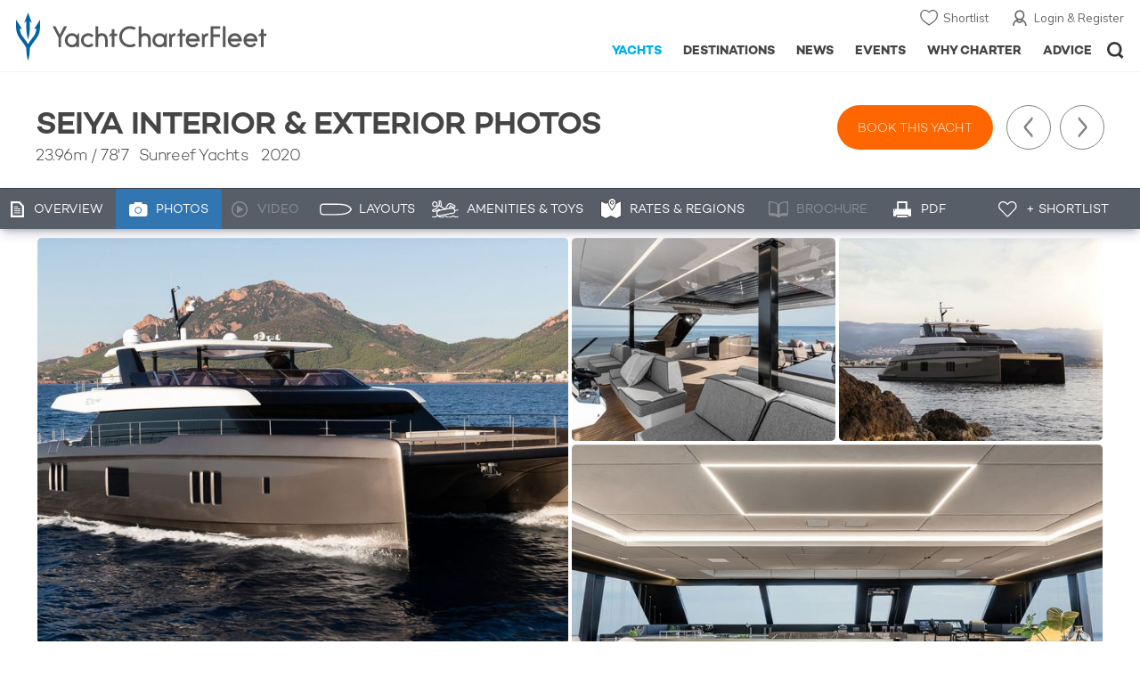

--- FILE ---
content_type: text/html; charset=UTF-8
request_url: https://www.yachtcharterfleet.com/luxury-charter-yacht-54915/otoctone-80-photos.htm
body_size: 19113
content:
<!DOCTYPE html>
<html class="no-js " lang="en" xml:lang="en">


<head><link rel="preconnect" href="https://a.yachtcharterfleet.com/" /><link rel="dns-prefetch" href="https://a.yachtcharterfleet.com/" />
    <meta http-equiv="Content-Type" content="text/html; charset=utf-8">

                <title>SEIYA Yacht Photos - 24m Luxury Motor Yacht for Charter</title>        <meta name="description" content="Interior & exterior photos of SEIYA, the 24m Sunreef Yachts super yacht, designed by Sunreef Yachts with an interior by Sunreef Yachts" />        <meta name="keywords" content="photos, photography, Motor Yacht, Yacht, Superyacht, Super Yacht, Mega Yacht, megayacht, SEIYA, Sunreef Yachts" />
        
<link rel="apple-touch-icon" sizes="180x180" href="/resources/bookmark-icons/apple-touch-icon.png"/>
<link rel="icon" type="image/png" sizes="32x32" href="/resources/bookmark-icons/favicon-32x32.png"/>
<link rel="icon" type="image/png" sizes="16x16" href="/resources/bookmark-icons/favicon-16x16.png"/>
<link rel="manifest" href="/resources/bookmark-icons/site.webmanifest"/>
<link rel="mask-icon" href="/resources/bookmark-icons/safari-pinned-tab.svg" color="#5bbad5"/>
<link rel="shortcut icon" href="/resources/bookmark-icons/favicon.ico"/>
<meta name="apple-mobile-web-app-title" content="YachtCharterFleet"/>
<meta name="application-name" content="YachtCharterFleet"/>
<meta name="msapplication-TileColor" content="#0564a0"/>
<meta name="msapplication-config" content="/resources/bookmark-icons/browserconfig.xml"/>
<meta name="theme-color" content="#0564a0"/>

<meta http-equiv="X-UA-Compatible" content="IE=edge" /><meta name="document-class" content="Completed"/>
<meta name="google-site-verification" content="mDsn-csD0r9F1GOC499_Y6Guu3UOXoLp2MNdeBGbV8o" />

<link rel="canonical" href="https://www.yachtcharterfleet.com/luxury-charter-yacht-54915/seiya-photos.htm" />
    <meta property="og:type" content="yacht" />
    <meta property="og:title" content="SEIYA Yacht Photos - 24m Luxury Motor Yacht for Charter" />
    <meta property="og:description" content="Interior &amp; exterior photos of SEIYA, the 24m Sunreef Yachts super yacht, designed by Sunreef Yachts with an interior by Sunreef Yachts" />
    <meta property="og:image" content="https://image.yachtcharterfleet.com/w1200/h630/qh/ca/k8c8685e1/vessel/resource/1154790.jpg" />
    <meta property="og:site_name" content="YachtCharterFleet" />

<link rel="preconnect" href="https://fonts.googleapis.com">
<link rel="preconnect" href="https://fonts.gstatic.com" crossorigin>
<link href="https://fonts.googleapis.com/css2?family=Mulish:ital,wght@0,200..1000;1,200..1000&display=swap" rel="stylesheet">

<link rel="stylesheet" href="https://use.typekit.net/ogf4rbi.css">

<script type="text/javascript">
    //IE11 Support
    //passive scroll support
    var supportsPassive = false;
    try {
        var opts = Object.defineProperty({}, 'passive', {
            get: function() {
                supportsPassive = true;
            }
        });
        window.addEventListener("testPassive", null, opts);
        window.removeEventListener("testPassive", null, opts);
    } catch (e) {}
</script>

<script>(function(w,d,u){w.readyQ=[];w.bindReadyQ=[];function p(x,y){if(x=="ready"){w.bindReadyQ.push(y);}else{w.readyQ.push(x);}};var a={ready:p,bind:p};w.$=w.jQuery=function(f){if(f===d||f===u){return a}else{p(f)}}})(window,document)</script>

<script type="text/javascript">
    if(!tick) {var tick = function(){};}
</script>

<noscript>
    <style>
        html .slider-loading-slide {display:block;}
    </style>
</noscript>

    <script>
        (function(a, b, c, d, e, f){
            b[d]=b[d]||function(){
                (b[d].q=b[d].q||[]).push(arguments)
            };
            e=a.createElement('script'), f=a.getElementsByTagName('script')[0];
            e.async=1; e.src=c; e.id='dfa-script';
            f.parentNode.insertBefore(e,f)
        })(document, window, '//a.yachtcharterfleet.com/dfa.js?v=695cd10a', 'dfa');
        dfa('setPageDataX', 'PzI/[base64]');
        dfa('trackPageview');
        dfa('associateGa', 'G-1D0RK6H8FJ');

    </script>


        

    <!-- Google tag (gtag.js) universal analytics -->
    <script async="" src="https://www.googletagmanager.com/gtag/js?id=G-1D0RK6H8FJ"></script>
    <script>
        window.dataLayer = window.dataLayer || [];
        function gtag(){dataLayer.push(arguments);}
        gtag('js', new Date());

        gtag('config', 'G-1D0RK6H8FJ');
    </script>

    <!-- Google tag (gtag.js) ga4 analytics -->
    <script async src="https://www.googletagmanager.com/gtag/js?id=UA-40607169-1"></script>
    <script>
        window.dataLayer = window.dataLayer || [];
        function gtag(){dataLayer.push(arguments);}
        gtag('js', new Date());

        gtag('config', 'UA-40607169-1');
    </script>

        <link rel="preconnect" href="https://static.hotjar.com" />
    <link rel="dns-prefetch" href="https://static.hotjar.com" />
    <script>
        (function(h,o,t,j,a,r){
            h.hj=h.hj||function(){(h.hj.q=h.hj.q||[]).push(arguments)};
            h._hjSettings={hjid:1579920,hjsv:6};
            a=o.getElementsByTagName('head')[0];
            r=o.createElement('script');r.async=1;
            r.src=t+h._hjSettings.hjid+j+h._hjSettings.hjsv;
            a.appendChild(r);
        })(window,document,'https://static.hotjar.com/c/hotjar-','.js?sv=');
    </script>

    <!-- Facebook Pixel Code -->
    <script>
        !function(f,b,e,v,n,t,s)
        {if(f.fbq)return;n=f.fbq=function(){n.callMethod?
            n.callMethod.apply(n,arguments):n.queue.push(arguments)};
            if(!f._fbq)f._fbq=n;n.push=n;n.loaded=!0;n.version='2.0';
            n.queue=[];t=b.createElement(e);t.async=!0;
            t.src=v;s=b.getElementsByTagName(e)[0];
            s.parentNode.insertBefore(t,s)}(window, document,'script',
            'https://connect.facebook.net/en_US/fbevents.js');
        fbq('init', '3033495343347327');
        fbq('track', 'PageView');
    </script>
    <noscript><img height="1" width="1" style="display:none"
                   src="https://www.facebook.com/tr?id=3033495343347327&ev=PageView&noscript=1"
        /></noscript>
    <!-- End Facebook Pixel Code -->


<meta name="viewport" content="width=device-width, maximum-scale=1.0" />

    <script type="application/ld+json">{
    "@context": "http:\/\/schema.org",
    "@type": "BreadcrumbList",
    "itemListElement": [
        {
            "@type": "ListItem",
            "position": 1,
            "item": {
                "@id": "https:\/\/www.yachtcharterfleet.com\/",
                "name": "Home"
            }
        },
        {
            "@type": "ListItem",
            "position": 2,
            "item": {
                "@id": "https:\/\/www.yachtcharterfleet.com\/charter",
                "name": "Luxury Charter Yachts"
            }
        },
        {
            "@type": "ListItem",
            "position": 3,
            "item": {
                "@id": "https:\/\/www.yachtcharterfleet.com\/motor-yacht-charter-fleet.htm",
                "name": "Motor Yachts for Charter"
            }
        },
        {
            "@type": "ListItem",
            "position": 4,
            "item": {
                "@id": "https:\/\/www.yachtcharterfleet.com\/luxury-charter-yacht-54915\/Seiya.htm",
                "name": "Seiya"
            }
        }
    ]
}</script>
    <script type="application/ld+json">{
    "@context": "http:\/\/schema.org",
    "@type": "Vehicle",
    "additionalType": "http:\/\/www.productontology.org\/id\/Yacht",
    "name": "Seiya",
    "url": "https:\/\/www.yachtcharterfleet.com\/luxury-charter-yacht-54915\/seiya-photos.htm",
    "description": "The 24.4m\/80'1\" 'Seiya' catamaran yacht built by the Polish shipyard Sunreef Yachts is available for charter for up to 8 guests in 4 cabins. This  yacht  features interior styling by Polish designer Sunreef Yachts. ",
    "image": [
        "https:\/\/image.yachtcharterfleet.com\/w700\/h700\/qh\/ca\/k69253b1b\/vessel\/resource\/1154790.jpg",
        "https:\/\/image.yachtcharterfleet.com\/w933\/h700\/qh\/ca\/k739f6f9a\/vessel\/resource\/1154790.jpg",
        "https:\/\/image.yachtcharterfleet.com\/w1244\/h700\/qh\/ca\/k6669995a\/vessel\/resource\/1154790.jpg"
    ],
    "productionDate": 2020,
    "manufacturer": "Sunreef Yachts",
    "model": "80 Sunreef Power",
    "material": "Composite",
    "weight": "187 Tonnes",
    "color": "Brown",
    "offers": {
        "@type": "AggregateOffer",
        "BusinessFunction": "http:\/\/purl.org\/goodrelations\/v1#LeaseOut",
        "highPrice": "75000",
        "lowPrice": "65000",
        "priceCurrency": "EUR",
        "category": "Motor Yacht",
        "offerCount": 2
    }
}</script>

        
<link rel="preload" as="style" href="/asset/695cd10a/1477591398.css"/>
<link rel="stylesheet" type="text/css" media="all" href="/asset/695cd10a/1477591398.css"/>
        





<script type="application/ld+json">
    [
        {
            "@context": "https://schema.org",
            "@type": "SiteNavigationElement",
            "name": "Why Charter",
            "url": "/why-charter.htm"
        },
        {
            "@context": "https://schema.org",
            "@type": "SiteNavigationElement",
            "name": "Yachts",
            "url": "/charter"
        },
        {
            "@context": "https://schema.org",
            "@type": "SiteNavigationElement",
            "name": "Destinations",
            "url": "/destination"
        },
        {
            "@context": "https://schema.org",
            "@type": "SiteNavigationElement",
            "name": "News",
            "url": "/news"
        },
        {
            "@context": "https://schema.org",
            "@type": "SiteNavigationElement",
            "name": "Events",
            "url": "/events"
        },
        {
            "@context": "https://schema.org",
            "@type": "SiteNavigationElement",
            "name": "Advice",
            "url": "/advice"
        }
    ]
</script>

            

    


        

<script type="application/json" class="jsAssetLoad" data-library="lightgallery">{"css":["\/asset\/695cd10a\/762197592.css"]}</script>

<script type="application/json" class="jsAssetLoad" data-library="colorbox">{"css":["\/asset\/695cd10a\/2891493887.css"]}</script>

<script type="application/json" class="jsAssetLoad" data-library="before_after_slider">{"css":["\/asset\/695cd10a\/958080022.css"]}</script>

<script type="application/json" class="jsAssetLoad" data-library="cookielaw">{"css":["\/asset\/695cd10a\/4158237126.css"]}</script>

<script type="application/json" class="jsAssetLoad" data-library="sitesearch">{"css":["\/asset\/695cd10a\/3472957750.css"]}</script>

<script type="application/json" class="jsAssetLoad" data-library="chat">{"css":["\/asset\/695cd10a\/757968018.css"]}</script>

<script type="application/json" class="jsAssetLoad" data-library="contact_broker">{"css":["\/asset\/695cd10a\/3283996539.css"]}</script>
<script type="application/json" class="jsAssetLoad" data-library="jqueryui">{"css":["\/asset\/695cd10a\/1050707687.css"]}</script>
<script type="application/json" class="jsAssetLoad" data-library="datePicker">{"css":["\/asset\/695cd10a\/54479121.css"]}</script>
<script type="application/json" class="jsAssetLoad" data-library="dateRangeFromToPickers">{"css":["\/asset\/695cd10a\/2597170146.css"]}</script>
    

        <link rel="preload" as="style" href="/asset/695cd10a/2502827463.css"/>
    <link rel="stylesheet" type="text/css" media="all" href="/asset/695cd10a/2502827463.css"/>

            
    
    <link rel="stylesheet" href="/asset/695cd10a/2536852456.css" media="print" onload="this.media='all'" /><noscript><link rel="stylesheet" href="/asset/695cd10a/2536852456.css" /></noscript>
    
    <link rel="stylesheet" href="/asset/695cd10a/953030657.css" media="print" onload="this.media='all'" /><noscript><link rel="stylesheet" href="/asset/695cd10a/953030657.css" /></noscript><link rel="stylesheet" href="/asset/695cd10a/4089884435.css" media="print" onload="this.media='all'" /><noscript><link rel="stylesheet" href="/asset/695cd10a/4089884435.css" /></noscript>
</head>

<body ontouchstart="" class=" ">
            <!-- www Google Tag Manager (noscript) -->
        <noscript><iframe src="https://www.googletagmanager.com/ns.html?id=GTM-PKNHXSD"
                          height="0" width="0" style="display:none;visibility:hidden"></iframe></noscript>
        <!-- End Google Tag Manager (noscript) -->
    
    <div class="hide ie11-message jsIE11Message">
        <p>Please use a modern browser to view this website. Some elements might not work as expected when using Internet Explorer.</p>
    </div>
    <script>
        var ie11 = false;
        if (window.document.documentMode) {
            ie11 = true;

            const ie11Message = document.querySelector(".jsIE11Message");
            ie11Message.classList.remove("hide");

            const body = document.querySelector("body");
            body.classList.add("is-ie11");
        }
    </script>
        
    <div class="overlay" style="display: none">
        <div class="overlayLoader"></div>
        <div class="overlayLoader-logo"></div>
    </div>

    <div class="search-overlay" style="display: none"></div>

    <div class="overlay-menu">
    <div class="top">
        <a href="/" class="home">Home</a>
        <a href="#" class="close">X</a>
    </div>
    <ul class="menu-list">
        <li>
            <a class="whyCharter" href="/why-charter.htm">Why Charter</a>
            <button class="subnav-toggler" aria-controls="why-charter-drop" aria-label="Show">
                <div class="circle-plus closed">
                    <div class="circle">
                        <div class="horizontal"></div>
                        <div class="vertical"></div>
                    </div>
                </div>
            </button>
            <ul id="why-charter-drop">
                <li><a href="/why-charter.htm">Landing Page</a></li>
                <li><a href="/yacht-charter-vacation-types">Luxury Yacht Vacation Types</a></li>
                <li><a href="/corporate-yacht-charter">Corporate Yacht Charter</a></li>
                <li><a href="/tailor-made-luxury-yacht-vacations.htm">Tailor Made Vacations</a></li>
                <li><a href="/luxury-explorer-vacations.htm">Luxury Exploration Vacations</a></li>
                <li><a href="/why-charter.htm">View More</a></li>
            </ul>
        </li>
        <li>
            <a class="charterYachts" href="/charter">Yachts</a>
            <button class="subnav-toggler" aria-controls="yachts-drop" aria-label="Show">
                <div class="circle-plus closed">
                    <div class="circle">
                        <div class="horizontal"></div>
                        <div class="vertical"></div>
                    </div>
                </div>
            </button>
            <ul id="yachts-drop">
                <li><a href="/charter">Landing Page</a></li>
                <li><a href="/charter/superyachts-for-charter">View All 4185</a></li>
                <li>
                    <a href="/charter/yacht-type">Filter By Type</a>
                    <ul class="yacht-types-menu">
                        <li><a class="motor" href="/motor-yacht-charter-fleet.htm"><span>Motor Yachts</span></a></li>
                        <li><a class="sailing" href="/sailing-yacht-charter-fleet.htm"><span>Sailing Yachts</span></a></li>
                        <li><a class="classic" href="/classic-yacht-charter-fleet.htm"><span>Classic Yachts</span></a></li>
                        <li><a class="catamarans" href="/catamaran-yacht-charter-fleet.htm"><span>Catamaran Yachts</span></a></li>
                    </ul>
                </li>
                <li><a href="/charter/destination">Filter By Destination</a></li>
                <li><a href="/charter">More Filters</a></li>
                <li><a href="/yacht-reviews/">Latest Reviews</a></li>
                <li><a href="/yachts/charter-special-offers.htm">Charter Special Offers</a></li>
            </ul>
        </li>
        <li>
            <a class="destnationsLink" href="/destination">Destinations</a>
            <button class="subnav-toggler" aria-controls="destinations-drop" aria-label="Show">
                <div class="circle-plus closed">
                    <div class="circle">
                        <div class="horizontal"></div>
                        <div class="vertical"></div>
                    </div>
                </div>
            </button>
            <ul id="destinations-drop">
                <li><a href="/destination/a-z">Destination Guides</a></li>
                <li><a href="/destination/inspiration">Inspiration &amp; Features</a></li>
                <li>
                    <a href="/charter/destination">Yachts by Destination</a>
                    <ul>
                        <li><a href="/mediterranean-yacht-charters-1548.htm">Mediterranean Charter Yachts</a></li>
                        <li><a href="/france-yacht-charters-1526.htm">France Charter Yachts</a></li>
                        <li><a href="/italy-yacht-charters-1525.htm">Italy  Charter Yachts</a></li>
                        <li><a href="/croatia-yacht-charters-410.htm">Croatia  Charter Yachts</a></li>
                        <li><a href="/greece-yacht-charters-672.htm">Greece Charter Yachts</a></li>
                        <li><a href="/turkey-yacht-charters-409.htm">Turkey Charter Yachts</a></li>
                        <li><a href="/bahamas-yacht-charters-679.htm">Bahamas Charter Yachts</a></li>
                        <li><a href="/caribbean-yacht-charters-1.htm">Caribbean Charter Yachts</a></li>
                        <li><a href="/australia-yacht-charters-523.htm">Australia Charter Yachts</a></li>
                        <li><a href="/thailand-yacht-charters-502.htm">Thailand Charter Yachts</a></li>
                        <li><a href="/dubai-yacht-charters-1249.htm">Dubai Charter Yachts</a></li>
                    </ul>
                </li>
            </ul>
        </li>
        <li>
            <a class="newsLink" href="/news">News</a>
            <button class="subnav-toggler" aria-controls="news-drop" aria-label="Show">
                <div class="circle-plus closed">
                    <div class="circle">
                        <div class="horizontal"></div>
                        <div class="vertical"></div>
                    </div>
                </div>
            </button>
            <ul id="news-drop">
                <li><a href="/news">All News</a></li>
                <li><a href="/news/destination">Destination News</a></li>
                <li><a href="/news/new-to-fleet">New To Fleet</a></li>
                <li><a href="/news/fleet-updates">Charter Fleet Updates</a></li>
                <li><a href="/news/offers-and-last-minute">Special Offers</a></li>
                <li><a href="/news/industry">Industry News</a></li>
                <li><a href="/news/events">Event News</a></li>
            </ul>
        </li>
        <li>
            <a class="eventsLink" href="/events">Events</a>
            <button class="subnav-toggler" aria-controls="events-drop" aria-label="Show">
                <div class="circle-plus closed">
                    <div class="circle">
                        <div class="horizontal"></div>
                        <div class="vertical"></div>
                    </div>
                </div>
            </button>
            <ul id="events-drop">
                <li><a href="/events">All Events</a></li>
                <li><a href="/events/yacht-shows">Yacht Shows</a></li>
                <li><a href="/events/sporting">Sporting</a></li>
                <li><a href="/events/corporate-charter">Corporate Charter</a></li>
            </ul>
        </li>
        <li class="last-big-link">
            <a class="adviceLink" href="/advice">Advice</a>
            <button class="subnav-toggler" aria-controls="advice-drop" aria-label="Show">
                <div class="circle-plus closed">
                    <div class="circle">
                        <div class="horizontal"></div>
                        <div class="vertical"></div>
                    </div>
                </div>
            </button>
            <ul id="advice-drop">
                <li><a href="/advice">Landing Page</a></li>
                <li><a href="/advice/find-yacht-broker.htm">Finding a Yacht Broker</a></li>
                <li><a href="/advice/charter-preferences">Charter Preferences</a></li>
                <li><a href="/advice/advice.htm">Questions &amp; Answers</a></li>
            </ul>
        </li>

        <li class="small-link"><a class="aboutUs" href="/about">About Us</a></li>
        <li class="small-link"><a class="aboutUs" href="/about/add-my-yacht.htm">Add my yacht</a></li>
        <li class="small-link"><a class="contactUs" href="/contact/contact-us.htm">Contact Us</a></li>
        <li class="small-link"><a class="myAccountLink" href="/my-account">My Account</a></li>

                            </ul>
</div>

            <header class="header show-for-small-only">
    <nav class="top-bar" data-topbar="data-topbar">
        <div class="top-bar-section">
            <a href="/" class="logo">
                <img src="/resources/images/logo-white.svg" width="200" height="38" alt="Yacht Charter Fleet" />
            </a>
        </div>
        <div class="right-small headerOptions">
            <a class="overlay-menu-toggle navigation" href="#">
                <img src="/resources/images/ico_nav.svg" alt="Navigation" width="18" height="18" />
            </a>
            <a href="#headerSearch" class="header-search" id="jsSearchToggle"><img width="18" height="18" src="/resources/images/ico_search.svg" alt="Search" /></a>
        </div>
    </nav>
</header>

<header id="header" class="hide-for-small-only">
    <div class="headerInner">
        <a class="logo" href="/" title="Back to Homepage">
            <span>YachtCharterFleet.com</span> - Luxury yacht charter boats
        </a>
        <div class="additional-nav">
            <a class="myaccount" href="/my-account">Login &amp; Register</a>
            <a class="shorlist-yachts" href="/yachts/yacht-shortlist.htm">Shortlist</a>
        </div>
        <nav>
            <ul class="navigation">
                <li class="global-yacht-search">
                    <div class="site-search">
                        <a class="header-search-icon" href="#">Open/Close Search</a>
                    </div>
                </li>
                <li><a href="/advice" >Advice</a></li>
                <li><a itemprop="url" href="/why-charter.htm" >Why Charter</a></li>
                <li><a href="/events" >Events</a></li>
                <li><a href="/news" >News</a></li>
                <li><a href="/destination" >Destinations</a></li>
                <!--<li><a href="/charter" >Yachts</a></li>-->
                <!--tmp link -->
                <li><a href="/charter" class="active">Yachts</a></li>
            </ul>
        </nav>
    </div>

</header>    
                                                        

    
    
    
            



<div class="headerButtonContainer a-b-slider-test-a show-for-small">

                            <a class="headerBackButton" href="/charter/superyachts-for-charter">Similar Yachts</a>
                <a class="shortlistButton compare" href="/yachts/yacht-shortlist.htm">
            View Shortlist
            <span></span>
        </a>
    </div>

    <div class="content-wrap border-with-spacing">
        <div class="row collapse yacht-row">
            <div class="small-12 columns">
                            <div class="table-row yacht-container">
            <div class="cell">
                <div class="pageContentSection yachts-header-additional"><h1>SEIYA Interior &amp; Exterior Photos</h1>
                    <h2><span class="pref pref-length-m active">23.96m</span>&nbsp;/&nbsp;<span class="pref pref-length-f">78'7</span>
                            &nbsp;
                                                            
    
                        Sunreef Yachts
                                                                    &nbsp;
                                                            2020</h2>
                </div>
            </div>
            <div class="cell rhs yacht-rhs">
                <div class="hide-for-small">
                    <div class="yacht-nav-wrap">

                        <div class="book-this-yacht-container">
                            <a class="book-this-yacht jsGaTrackInternalLink" href="/contact/check-availability.htm?vessel_id=54915" track_label="RHS Book" data-ga-category="Particulars Booking Button">Book this yacht</a>
                        </div>

                        <div class="yacht-navigation-container">
                            <ul class="yacht-navigation">
                                                                    <li class="next"><a href="/luxury-charter-yacht-62214/serenissima-iii.htm">Next Yacht</a></li>
                                                                                                    <li class="previous"><a href="/luxury-charter-yacht-47322/sea-stream.htm">Previous Yacht</a></li>
                                                            </ul>
                        </div>
                    </div>
                </div>
            </div>
        </div>
    
            </div>
        </div>
    </div>
    
    <div class="yacht-tabs-holder">
        <div class="yacht-tabs-wrap">
        	            <div class="row collapse yacht-row rowBottomNone">
                <div class="small-12 columns">
                    <ul class="yacht-tabs" id="yacht-tabs">
                        <li class="yacht-overview">
                            <a href="/luxury-charter-yacht-54915/seiya.htm" ><span>Overview</span></a>
                        </li>
                        <li class="yacht-photos">
                                                                                        <a class="active" href="/luxury-charter-yacht-54915/seiya-photos.htm"><span>Photos</span></a>
                                                    </li>
                        <li class="videos">
                                                                                        <div class="inactive" id="showYachtVideoTab"><span>Video</span></div>
                                                    </li>
                        <li class="layouts">
                                                                                        <a  href="/luxury-charter-yacht-54915/seiya-layout.htm"><span>Layouts</span></a>
                                                    </li>
                        <li class="amenities">
                            <a href="/luxury-charter-yacht-54915/seiya.htm#amenities-and-toys" class="jsScrollToAnchor"><span>Amenities &amp; Toys</span></a>
                        </li>
                                                    <li class="rates">
                                <a class="jsScrollToAnchor" href="/luxury-charter-yacht-54915/seiya.htm#rates-and-regions"><span>Rates &amp; Regions</span></a>
                            </li>
                                                                            <li class="brochure">
                                                                                                    <div class="inactive"><span>Brochure </span></div>
                                                            </li>
                            <li class="print">
                                <a href="/luxury-charter-yacht-54915/seiya-yacht-charter-printable.pdf" target="_blank"><span>PDF </span></a>
                            </li>
                                            </ul>
                    <div class="right-nav">
                                                    <ul class="container-right-nav">
                                                                    <li class="shortlist">
                                        <a data-id="54915" class="jsCookieShortlist" href="javascript:void(0)" data-shortlist="54915">+ Shortlist</a>
                                    </li>
                                                            </ul>
                                            </div>
                </div>
            </div>

        </div>
    </div>
        <div class="content-wrap  ">
            <div class="row   collapse yacht-row">
                <div class="small-12 columns ">
                    
            
<input type="hidden" name="vessel_id" id="js_vessel_id" value="54915" />
<div id="vessel_54915">
    <input type="hidden" name="js_compare_name" class="js_compare_name" value="Seiya" />
    <input type="hidden" name="js_compare_length" class="js_compare_length" value="24" />
    <input type="hidden" name="js_compare_builder" class="js_compare_builder" value="Sunreef Yachts" />
</div>

<div id="openCloseIdentifier" style="display: none; "></div>

<div class="content-container-large">

    <div class="content-wrapper">
        <div class="content yacht-container">

            
            <div class="table-row">
                <div class="cell jsBody">

                                            

<div class="pageContentSection mobile-gutter">
    <div class="redirectUrl" data-lightbox-close-url="/yachts/index.htm?id=54915&amp;amp;name=seiya"></div>

    
    <div class="additionalImages" id="yacht-photos">
                                                                                <div class="image_set">
                    <div class="left">
                                                                                                                                                    
    
    
    
            
        
    
    
    <a href="https://image.yachtcharterfleet.com/w1200/h779/qh/ca/m1/kc21dbbb0/vessel/resource/1154790/charter-seiya-yacht-1.jpg"
   class="image_box_big lightbox  "
   title="Seiya | Sunreef Yachts"
       data-exThumbImage="https://image.yachtcharterfleet.com/w696/h532/qh/ca/ow-1/kaf1d4b42/vessel/resource/1154790/charter-seiya-yacht-1.jpg">
                <picture>
            <source srcset="https://image.yachtcharterfleet.com/w696/h532/qh/ca/ow-1/kaf1d4b42/vessel/resource/1154790/charter-seiya-yacht-1.jpg" media="(min-width: 641px)" />
            <img alt="Seiya photo 1" data-name="Seiya photo 1" src="https://image.yachtcharterfleet.com/w248/h188/qh/ca/ow-1/k15d03341/vessel/resource/1154790/charter-seiya-yacht-1.jpg" />
        </picture>
    </a>                                                                                                                                                                                                                                                                                                                                                                                                                                                                                                                                                                                                                                                                                                                                                                                                                                                                                                                                                                                                                                                                                                                                                                                                                                                                                                                                                                                                                                                                                                                                                                                                                                                                                                                                                                                                                                                                                                                                                                                                                                                                                                                                                                                                                                                                                                                                                                                                                                                                                                                                                                            
                                                                    
    
    
    
            
        
    
    
    
    <a href="https://image.yachtcharterfleet.com/w1200/h779/qh/ca/m1/kfe436994/vessel/resource/1154789/charter-seiya-yacht-2.jpg"
       class="image_box_small lightbox  "
       title="Seiya | "
              data-exThumbImage="https://image.yachtcharterfleet.com/w346/h266/qh/ca/ow-1/kd3c68b68/vessel/resource/1154789/charter-seiya-yacht-2.jpg">
                            <picture>
                <source srcset="https://image.yachtcharterfleet.com/w346/h266/qh/ca/ow-1/kd3c68b68/vessel/resource/1154789/charter-seiya-yacht-2.jpg" media="(min-width: 641px)" />
                <img alt="Seiya photo 2" data-name="Seiya photo 2" src="https://image.yachtcharterfleet.com/w248/h188/qh/ca/ow-1/k298ee165/vessel/resource/1154789/charter-seiya-yacht-2.jpg" />
            </picture>
            </a>
                                                                                                                
                                                                    
    
    
    
            
        
    
    
    
    <a href="https://image.yachtcharterfleet.com/w1200/h779/qh/ca/m1/kac081f8f/vessel/resource/1154787/charter-seiya-yacht-3.jpg"
       class="image_box_small lightbox  "
       title="Seiya | "
              data-exThumbImage="https://image.yachtcharterfleet.com/w346/h266/qh/ca/ow-1/k818dfd73/vessel/resource/1154787/charter-seiya-yacht-3.jpg">
                            <picture>
                <source srcset="https://image.yachtcharterfleet.com/w346/h266/qh/ca/ow-1/k818dfd73/vessel/resource/1154787/charter-seiya-yacht-3.jpg" media="(min-width: 641px)" />
                <img alt="Seiya photo 3" data-name="Seiya photo 3" src="https://image.yachtcharterfleet.com/w248/h188/qh/ca/ow-1/k7bc5977e/vessel/resource/1154787/charter-seiya-yacht-3.jpg" />
            </picture>
            </a>
                                                                                                                                                                                                                                                                                                                                                                                                                                                                                                                                                                                                                                                                                                                                                                                                                                                                                                                                                                                                                                                                                                                                                                                                                                                                                                                                                                                                                                                                                                                                                                                                                                                                                                                                                                                                                                                                                                                                                                                                                                                                                                                                                                                                                                                                                                                            
                                                

                    </div>
                    <div class="right">
                                                                                                                                                                                                                                                
                                                                    
    
    
    
            
        
    
    
    
    <a href="https://image.yachtcharterfleet.com/w1200/h779/qh/ca/m1/k65b9b0a7/vessel/resource/1154788/charter-seiya-yacht-4.jpg"
       class="image_box_small lightbox ll-wrap "
       title="Seiya | "
              data-exThumbImage="https://image.yachtcharterfleet.com/w346/h266/qh/ca/ow-1/k483c525b/vessel/resource/1154788/charter-seiya-yacht-4.jpg">
                            <img class="lazyload interlazy" data-src="https://image.yachtcharterfleet.com/w346/h266/qh/ca/ow-1/k483c525b/vessel/resource/1154788/charter-seiya-yacht-4.jpg" alt="Seiya photo 4" data-name="Seiya | " data-interlazy-s="https://image.yachtcharterfleet.com/w248/h188/qh/ca/ow-1/kb2743856/vessel/resource/1154788/charter-seiya-yacht-4.jpg" data-interlazy-m="https://image.yachtcharterfleet.com/w346/h266/qh/ca/ow-1/k483c525b/vessel/resource/1154788/charter-seiya-yacht-4.jpg" data-interlazy-l="https://image.yachtcharterfleet.com/w346/h266/qh/ca/ow-1/k483c525b/vessel/resource/1154788/charter-seiya-yacht-4.jpg" />
            <noscript><img src="https://image.yachtcharterfleet.com/w346/h266/qh/ca/ow-1/k483c525b/vessel/resource/1154788/charter-seiya-yacht-4.jpg" alt="Seiya photo 4" data-name="Seiya | "  /></noscript>
            </a>
                                                                                                                
                                                                    
    
    
    
            
        
    
    
    
    <a href="https://image.yachtcharterfleet.com/w779/h1200/qh/ca/m1/k44a6fc14/vessel/resource/1154807/charter-seiya-yacht-5.jpg"
       class="image_box_small lightbox ll-wrap "
       title="Seiya | "
              data-exThumbImage="https://image.yachtcharterfleet.com/w346/h266/qh/ca/ow-1/k21d2226c/vessel/resource/1154807/charter-seiya-yacht-5.jpg">
                            <img class="lazyload interlazy" data-src="https://image.yachtcharterfleet.com/w346/h266/qh/ca/ow-1/k21d2226c/vessel/resource/1154807/charter-seiya-yacht-5.jpg" alt="Seiya photo 5" data-name="Seiya | " data-interlazy-s="https://image.yachtcharterfleet.com/w248/h188/qh/ca/ow-1/kdb9a4861/vessel/resource/1154807/charter-seiya-yacht-5.jpg" data-interlazy-m="https://image.yachtcharterfleet.com/w346/h266/qh/ca/ow-1/k21d2226c/vessel/resource/1154807/charter-seiya-yacht-5.jpg" data-interlazy-l="https://image.yachtcharterfleet.com/w346/h266/qh/ca/ow-1/k21d2226c/vessel/resource/1154807/charter-seiya-yacht-5.jpg" />
            <noscript><img src="https://image.yachtcharterfleet.com/w346/h266/qh/ca/ow-1/k21d2226c/vessel/resource/1154807/charter-seiya-yacht-5.jpg" alt="Seiya photo 5" data-name="Seiya | "  /></noscript>
            </a>
                                                                                                                                                                                                                                                                                                                                                                                                                                                                                                                                                                                                                                                                                                                                                                                                                                                                                                                                                                                                                                                                                                                                                                                                                                                                                                                                                                                                                                                                                                                                                                                                                                                                                                                                                                                                                                                                                                                                                                                                                                                                                                                                                                                                                                                                                                                                                                                                                                                                                                                                                                                                                                            
    
    
    
            
        
    
    
    <a href="https://image.yachtcharterfleet.com/w1200/h779/qh/ca/m1/k5f1293ee/vessel/resource/1154786/charter-seiya-yacht-6.jpg"
   class="image_box_big lightbox ll-wrap "
   title="Seiya | Sunreef Yachts"
       data-exThumbImage="https://image.yachtcharterfleet.com/w696/h532/qh/ca/ow-1/k3212631c/vessel/resource/1154786/charter-seiya-yacht-6.jpg">
                <img class="lazyload interlazy" data-src="https://image.yachtcharterfleet.com/w696/h532/qh/ca/ow-1/k3212631c/vessel/resource/1154786/charter-seiya-yacht-6.jpg" alt="Seiya photo 6" data-name="Seiya | Sunreef Yachts" data-interlazy-s="https://image.yachtcharterfleet.com/w248/h188/qh/ca/ow-1/k88df1b1f/vessel/resource/1154786/charter-seiya-yacht-6.jpg" data-interlazy-m="https://image.yachtcharterfleet.com/w696/h532/qh/ca/ow-1/k3212631c/vessel/resource/1154786/charter-seiya-yacht-6.jpg" data-interlazy-l="https://image.yachtcharterfleet.com/w696/h532/qh/ca/ow-1/k3212631c/vessel/resource/1154786/charter-seiya-yacht-6.jpg" />
        <noscript><img src="https://image.yachtcharterfleet.com/w696/h532/qh/ca/ow-1/k3212631c/vessel/resource/1154786/charter-seiya-yacht-6.jpg" alt="Seiya photo 6" data-name="Seiya | Sunreef Yachts"  /></noscript>
    </a>                                                                                                                                                                                                                                                                                                                                                                                                                                                                                                                                                                                                                                                                                                                                                                                                                                                                                                                                                                                                                                                                                                                                                                                                                                                                                                                                                                                                                                                                                                                                                                                                                                                                                                                                                                                                                                                                                                                                                                                                                                                                                                                                                                
                                                                        
                    </div>
                </div>

                                                                                                                                                                                                                                            <div class="image_set">
                    <div class="left">
                                                                                                                                                                                                                                                                                                                                                                                                                                                                            
    
    
    
            
        
    
    
    <a href="https://image.yachtcharterfleet.com/w1200/h779/qh/ca/m1/k20902efb/vessel/resource/1154814/charter-seiya-yacht-7.jpg"
   class="image_box_big lightbox ll-wrap "
   title="Seiya | Sunreef Yachts"
       data-exThumbImage="https://image.yachtcharterfleet.com/w696/h532/qh/ca/ow-1/k4d90de09/vessel/resource/1154814/charter-seiya-yacht-7.jpg">
                <img class="lazyload interlazy" data-src="https://image.yachtcharterfleet.com/w696/h532/qh/ca/ow-1/k4d90de09/vessel/resource/1154814/charter-seiya-yacht-7.jpg" alt="Seiya photo 7" data-name="Seiya | Sunreef Yachts" data-interlazy-s="https://image.yachtcharterfleet.com/w248/h188/qh/ca/ow-1/kf75da60a/vessel/resource/1154814/charter-seiya-yacht-7.jpg" data-interlazy-m="https://image.yachtcharterfleet.com/w696/h532/qh/ca/ow-1/k4d90de09/vessel/resource/1154814/charter-seiya-yacht-7.jpg" data-interlazy-l="https://image.yachtcharterfleet.com/w696/h532/qh/ca/ow-1/k4d90de09/vessel/resource/1154814/charter-seiya-yacht-7.jpg" />
        <noscript><img src="https://image.yachtcharterfleet.com/w696/h532/qh/ca/ow-1/k4d90de09/vessel/resource/1154814/charter-seiya-yacht-7.jpg" alt="Seiya photo 7" data-name="Seiya | Sunreef Yachts"  /></noscript>
    </a>                                                                                                                                                                                                                                                                                                                                                                                                                                                                                                                                                                                                                                                                                                                                                                                                                                                                                                                                                                                                                                                                                                                                                                                                                                                                                                                                                                                                                                                                                                                                                                                                                                                                                                                                                                                                                                                                                                                                                                                                                                                                                                                                                                                                                                                                                                                                                                                                                                                                                                                                                                            
                                                                    
    
    
    
            
        
    
    
    
    <a href="https://image.yachtcharterfleet.com/w1200/h779/qh/ca/m1/k14d69f73/vessel/resource/1154815/charter-seiya-yacht-8.jpg"
       class="image_box_small lightbox ll-wrap "
       title="Seiya | "
              data-exThumbImage="https://image.yachtcharterfleet.com/w346/h266/qh/ca/ow-1/k39537d8f/vessel/resource/1154815/charter-seiya-yacht-8.jpg">
                            <img class="lazyload interlazy" data-src="https://image.yachtcharterfleet.com/w346/h266/qh/ca/ow-1/k39537d8f/vessel/resource/1154815/charter-seiya-yacht-8.jpg" alt="Seiya photo 8" data-name="Seiya | " data-interlazy-s="https://image.yachtcharterfleet.com/w248/h188/qh/ca/ow-1/kc31b1782/vessel/resource/1154815/charter-seiya-yacht-8.jpg" data-interlazy-m="https://image.yachtcharterfleet.com/w346/h266/qh/ca/ow-1/k39537d8f/vessel/resource/1154815/charter-seiya-yacht-8.jpg" data-interlazy-l="https://image.yachtcharterfleet.com/w346/h266/qh/ca/ow-1/k39537d8f/vessel/resource/1154815/charter-seiya-yacht-8.jpg" />
            <noscript><img src="https://image.yachtcharterfleet.com/w346/h266/qh/ca/ow-1/k39537d8f/vessel/resource/1154815/charter-seiya-yacht-8.jpg" alt="Seiya photo 8" data-name="Seiya | "  /></noscript>
            </a>
                                                                                                                
                                                                    
    
    
    
            
        
    
    
    
    <a href="https://image.yachtcharterfleet.com/w1200/h779/qh/ca/m1/kcbd14403/vessel/resource/1154816/charter-seiya-yacht-9.jpg"
       class="image_box_small lightbox ll-wrap "
       title="Seiya | "
              data-exThumbImage="https://image.yachtcharterfleet.com/w346/h266/qh/ca/ow-1/ke654a6ff/vessel/resource/1154816/charter-seiya-yacht-9.jpg">
                            <img class="lazyload interlazy" data-src="https://image.yachtcharterfleet.com/w346/h266/qh/ca/ow-1/ke654a6ff/vessel/resource/1154816/charter-seiya-yacht-9.jpg" alt="Seiya photo 9" data-name="Seiya | " data-interlazy-s="https://image.yachtcharterfleet.com/w248/h188/qh/ca/ow-1/k1c1cccf2/vessel/resource/1154816/charter-seiya-yacht-9.jpg" data-interlazy-m="https://image.yachtcharterfleet.com/w346/h266/qh/ca/ow-1/ke654a6ff/vessel/resource/1154816/charter-seiya-yacht-9.jpg" data-interlazy-l="https://image.yachtcharterfleet.com/w346/h266/qh/ca/ow-1/ke654a6ff/vessel/resource/1154816/charter-seiya-yacht-9.jpg" />
            <noscript><img src="https://image.yachtcharterfleet.com/w346/h266/qh/ca/ow-1/ke654a6ff/vessel/resource/1154816/charter-seiya-yacht-9.jpg" alt="Seiya photo 9" data-name="Seiya | "  /></noscript>
            </a>
                                                                                                                                                                                                                                                                                                                                                                                                                                                                                                                                                                                                                                                                                                                                                                                                                                                                                                                                                                                                                                                                                                                                                                                                                                                                                                                                                                                                                                                                                                                                                                                                                                                                                                                                                                                                                                                                                                                                                                                                    
                                                

                    </div>
                    <div class="right">
                                                                                                                                                                                                                                                                                                                                                                                                                                                                                                                                                                        
                                                                    
    
    
    
            
        
    
    
    
    <a href="https://image.yachtcharterfleet.com/w779/h1200/qh/ca/m1/k53b1ed04/vessel/resource/1154824/charter-seiya-yacht-10.jpg"
       class="image_box_small lightbox ll-wrap "
       title="Seiya | "
              data-exThumbImage="https://image.yachtcharterfleet.com/w346/h266/qh/ca/ow-1/k0c24251c/vessel/resource/1154824/charter-seiya-yacht-10.jpg">
                            <img class="lazyload interlazy" data-src="https://image.yachtcharterfleet.com/w346/h266/qh/ca/ow-1/k0c24251c/vessel/resource/1154824/charter-seiya-yacht-10.jpg" alt="Seiya photo 10" data-name="Seiya | " data-interlazy-s="https://image.yachtcharterfleet.com/w248/h188/qh/ca/ow-1/kdf58a047/vessel/resource/1154824/charter-seiya-yacht-10.jpg" data-interlazy-m="https://image.yachtcharterfleet.com/w346/h266/qh/ca/ow-1/k0c24251c/vessel/resource/1154824/charter-seiya-yacht-10.jpg" data-interlazy-l="https://image.yachtcharterfleet.com/w346/h266/qh/ca/ow-1/k0c24251c/vessel/resource/1154824/charter-seiya-yacht-10.jpg" />
            <noscript><img src="https://image.yachtcharterfleet.com/w346/h266/qh/ca/ow-1/k0c24251c/vessel/resource/1154824/charter-seiya-yacht-10.jpg" alt="Seiya photo 10" data-name="Seiya | "  /></noscript>
            </a>
                                                                                                                
                                                                    
    
    
    
            
        
    
    
    
    <a href="https://image.yachtcharterfleet.com/w1200/h779/qh/ca/m1/kf17789ce/vessel/resource/1154817/charter-seiya-yacht-11.jpg"
       class="image_box_small lightbox ll-wrap "
       title="Seiya | "
              data-exThumbImage="https://image.yachtcharterfleet.com/w346/h266/qh/ca/ow-1/k9c3cb890/vessel/resource/1154817/charter-seiya-yacht-11.jpg">
                            <img class="lazyload interlazy" data-src="https://image.yachtcharterfleet.com/w346/h266/qh/ca/ow-1/k9c3cb890/vessel/resource/1154817/charter-seiya-yacht-11.jpg" alt="Seiya photo 11" data-name="Seiya | " data-interlazy-s="https://image.yachtcharterfleet.com/w248/h188/qh/ca/ow-1/k4f403dcb/vessel/resource/1154817/charter-seiya-yacht-11.jpg" data-interlazy-m="https://image.yachtcharterfleet.com/w346/h266/qh/ca/ow-1/k9c3cb890/vessel/resource/1154817/charter-seiya-yacht-11.jpg" data-interlazy-l="https://image.yachtcharterfleet.com/w346/h266/qh/ca/ow-1/k9c3cb890/vessel/resource/1154817/charter-seiya-yacht-11.jpg" />
            <noscript><img src="https://image.yachtcharterfleet.com/w346/h266/qh/ca/ow-1/k9c3cb890/vessel/resource/1154817/charter-seiya-yacht-11.jpg" alt="Seiya photo 11" data-name="Seiya | "  /></noscript>
            </a>
                                                                                                                                                                                                                                                                                                                                                                                                                                                                                                                                                                                                                                                                                                                                                                                                                                                                                                                                                                                                                                                                                                                                                                                                                                                                                                                                                                                                                                                                                                                                                                                                                                                                                                                                                                                                                                                                                                                                                                                                                                                                                                                                                                                                                                                                                                                                                                                                                                                                                                                                                                                                                                            
    
    
    
            
        
    
    
    <a href="https://image.yachtcharterfleet.com/w1200/h779/qh/ca/m1/k5956be24/vessel/resource/1154818/charter-seiya-yacht-12.jpg"
   class="image_box_big lightbox ll-wrap "
   title="Seiya | Sunreef Yachts"
       data-exThumbImage="https://image.yachtcharterfleet.com/w696/h532/qh/ca/ow-1/k3efd8454/vessel/resource/1154818/charter-seiya-yacht-12.jpg">
                <img class="lazyload interlazy" data-src="https://image.yachtcharterfleet.com/w696/h532/qh/ca/ow-1/k3efd8454/vessel/resource/1154818/charter-seiya-yacht-12.jpg" alt="Seiya photo 12" data-name="Seiya | Sunreef Yachts" data-interlazy-s="https://image.yachtcharterfleet.com/w248/h188/qh/ca/ow-1/ke7610a21/vessel/resource/1154818/charter-seiya-yacht-12.jpg" data-interlazy-m="https://image.yachtcharterfleet.com/w696/h532/qh/ca/ow-1/k3efd8454/vessel/resource/1154818/charter-seiya-yacht-12.jpg" data-interlazy-l="https://image.yachtcharterfleet.com/w696/h532/qh/ca/ow-1/k3efd8454/vessel/resource/1154818/charter-seiya-yacht-12.jpg" />
        <noscript><img src="https://image.yachtcharterfleet.com/w696/h532/qh/ca/ow-1/k3efd8454/vessel/resource/1154818/charter-seiya-yacht-12.jpg" alt="Seiya photo 12" data-name="Seiya | Sunreef Yachts"  /></noscript>
    </a>                                                                                                                                                                                                                                                                                                                                                                                                                                                                                                                                                                                                                                                                                                                                                                                                                                                                                                                                                                                                                                                                                                                                                                                                                                                                                                                                                                                                                                                                                                                                                                                                                                                                                                                                                                                                                                        
                                                                        
                    </div>
                </div>

                                                                                                                                                                                                                                            <div class="image_set">
                    <div class="left">
                                                                                                                                                                                                                                                                                                                                                                                                                                                                                                                                                                                                                                                                                                                                                                                                    
    
    
    
            
        
    
    
    <a href="https://image.yachtcharterfleet.com/w1200/h779/qh/ca/m1/k772252a0/vessel/resource/1154819/charter-seiya-yacht-13.jpg"
   class="image_box_big lightbox ll-wrap "
   title="Seiya | Sunreef Yachts"
       data-exThumbImage="https://image.yachtcharterfleet.com/w696/h532/qh/ca/ow-1/k108968d0/vessel/resource/1154819/charter-seiya-yacht-13.jpg">
                <img class="lazyload interlazy" data-src="https://image.yachtcharterfleet.com/w696/h532/qh/ca/ow-1/k108968d0/vessel/resource/1154819/charter-seiya-yacht-13.jpg" alt="Seiya photo 13" data-name="Seiya | Sunreef Yachts" data-interlazy-s="https://image.yachtcharterfleet.com/w248/h188/qh/ca/ow-1/kc915e6a5/vessel/resource/1154819/charter-seiya-yacht-13.jpg" data-interlazy-m="https://image.yachtcharterfleet.com/w696/h532/qh/ca/ow-1/k108968d0/vessel/resource/1154819/charter-seiya-yacht-13.jpg" data-interlazy-l="https://image.yachtcharterfleet.com/w696/h532/qh/ca/ow-1/k108968d0/vessel/resource/1154819/charter-seiya-yacht-13.jpg" />
        <noscript><img src="https://image.yachtcharterfleet.com/w696/h532/qh/ca/ow-1/k108968d0/vessel/resource/1154819/charter-seiya-yacht-13.jpg" alt="Seiya photo 13" data-name="Seiya | Sunreef Yachts"  /></noscript>
    </a>                                                                                                                                                                                                                                                                                                                                                                                                                                                                                                                                                                                                                                                                                                                                                                                                                                                                                                                                                                                                                                                                                                                                                                                                                                                                                                                                                                                                                                                                                                                                                                                                                                                                                                                                                                                                                                                                                                                                                                                                                                                                                                                                                                                                                                                                                                                                                                                                                                                                                                                                                                            
                                                                    
    
    
    
            
        
    
    
    
    <a href="https://image.yachtcharterfleet.com/w1200/h779/qh/ca/m1/kb7842758/vessel/resource/1154820/charter-seiya-yacht-14.jpg"
       class="image_box_small lightbox ll-wrap "
       title="Seiya | "
              data-exThumbImage="https://image.yachtcharterfleet.com/w346/h266/qh/ca/ow-1/kdacf1606/vessel/resource/1154820/charter-seiya-yacht-14.jpg">
                            <img class="lazyload interlazy" data-src="https://image.yachtcharterfleet.com/w346/h266/qh/ca/ow-1/kdacf1606/vessel/resource/1154820/charter-seiya-yacht-14.jpg" alt="Seiya photo 14" data-name="Seiya | " data-interlazy-s="https://image.yachtcharterfleet.com/w248/h188/qh/ca/ow-1/k09b3935d/vessel/resource/1154820/charter-seiya-yacht-14.jpg" data-interlazy-m="https://image.yachtcharterfleet.com/w346/h266/qh/ca/ow-1/kdacf1606/vessel/resource/1154820/charter-seiya-yacht-14.jpg" data-interlazy-l="https://image.yachtcharterfleet.com/w346/h266/qh/ca/ow-1/kdacf1606/vessel/resource/1154820/charter-seiya-yacht-14.jpg" />
            <noscript><img src="https://image.yachtcharterfleet.com/w346/h266/qh/ca/ow-1/kdacf1606/vessel/resource/1154820/charter-seiya-yacht-14.jpg" alt="Seiya photo 14" data-name="Seiya | "  /></noscript>
            </a>
                                                                                                                
                                                                    
    
    
    
            
        
    
    
    
    <a href="https://image.yachtcharterfleet.com/w1200/h779/qh/ca/m1/k99f0cbdc/vessel/resource/1154821/charter-seiya-yacht-15.jpg"
       class="image_box_small lightbox ll-wrap "
       title="Seiya | "
              data-exThumbImage="https://image.yachtcharterfleet.com/w346/h266/qh/ca/ow-1/kf4bbfa82/vessel/resource/1154821/charter-seiya-yacht-15.jpg">
                            <img class="lazyload interlazy" data-src="https://image.yachtcharterfleet.com/w346/h266/qh/ca/ow-1/kf4bbfa82/vessel/resource/1154821/charter-seiya-yacht-15.jpg" alt="Seiya photo 15" data-name="Seiya | " data-interlazy-s="https://image.yachtcharterfleet.com/w248/h188/qh/ca/ow-1/k27c77fd9/vessel/resource/1154821/charter-seiya-yacht-15.jpg" data-interlazy-m="https://image.yachtcharterfleet.com/w346/h266/qh/ca/ow-1/kf4bbfa82/vessel/resource/1154821/charter-seiya-yacht-15.jpg" data-interlazy-l="https://image.yachtcharterfleet.com/w346/h266/qh/ca/ow-1/kf4bbfa82/vessel/resource/1154821/charter-seiya-yacht-15.jpg" />
            <noscript><img src="https://image.yachtcharterfleet.com/w346/h266/qh/ca/ow-1/kf4bbfa82/vessel/resource/1154821/charter-seiya-yacht-15.jpg" alt="Seiya photo 15" data-name="Seiya | "  /></noscript>
            </a>
                                                                                                                                                                                                                                                                                                                                                                                                                                                                                                                                                                                                                                                                                                                                                                                                                                                                                                                                                                                                                                                                                                                                                                                                                                                                                                                                                                                                                                                                                                                                                                                                                                                                            
                                                

                    </div>
                    <div class="right">
                                                                                                                                                                                                                                                                                                                                                                                                                                                                                                                                                                                                                                                                                                                                                                                                                                                                                                
                                                                    
    
    
    
            
        
    
    
    
    <a href="https://image.yachtcharterfleet.com/w779/h1200/qh/ca/m1/k6eafc713/vessel/resource/1154822/charter-seiya-yacht-16.jpg"
       class="image_box_small lightbox ll-wrap "
       title="Seiya | "
              data-exThumbImage="https://image.yachtcharterfleet.com/w346/h266/qh/ca/ow-1/k313a0f0b/vessel/resource/1154822/charter-seiya-yacht-16.jpg">
                            <img class="lazyload interlazy" data-src="https://image.yachtcharterfleet.com/w346/h266/qh/ca/ow-1/k313a0f0b/vessel/resource/1154822/charter-seiya-yacht-16.jpg" alt="Seiya photo 16" data-name="Seiya | " data-interlazy-s="https://image.yachtcharterfleet.com/w248/h188/qh/ca/ow-1/ke2468a50/vessel/resource/1154822/charter-seiya-yacht-16.jpg" data-interlazy-m="https://image.yachtcharterfleet.com/w346/h266/qh/ca/ow-1/k313a0f0b/vessel/resource/1154822/charter-seiya-yacht-16.jpg" data-interlazy-l="https://image.yachtcharterfleet.com/w346/h266/qh/ca/ow-1/k313a0f0b/vessel/resource/1154822/charter-seiya-yacht-16.jpg" />
            <noscript><img src="https://image.yachtcharterfleet.com/w346/h266/qh/ca/ow-1/k313a0f0b/vessel/resource/1154822/charter-seiya-yacht-16.jpg" alt="Seiya photo 16" data-name="Seiya | "  /></noscript>
            </a>
                                                                                                                
                                                                    
    
    
    
            
        
    
    
    
    <a href="https://image.yachtcharterfleet.com/w779/h1200/qh/ca/m1/k40db2b97/vessel/resource/1154823/charter-seiya-yacht-17.jpg"
       class="image_box_small lightbox ll-wrap "
       title="Seiya | "
              data-exThumbImage="https://image.yachtcharterfleet.com/w346/h266/qh/ca/ow-1/k1f4ee38f/vessel/resource/1154823/charter-seiya-yacht-17.jpg">
                            <img class="lazyload interlazy" data-src="https://image.yachtcharterfleet.com/w346/h266/qh/ca/ow-1/k1f4ee38f/vessel/resource/1154823/charter-seiya-yacht-17.jpg" alt="Seiya photo 17" data-name="Seiya | " data-interlazy-s="https://image.yachtcharterfleet.com/w248/h188/qh/ca/ow-1/kcc3266d4/vessel/resource/1154823/charter-seiya-yacht-17.jpg" data-interlazy-m="https://image.yachtcharterfleet.com/w346/h266/qh/ca/ow-1/k1f4ee38f/vessel/resource/1154823/charter-seiya-yacht-17.jpg" data-interlazy-l="https://image.yachtcharterfleet.com/w346/h266/qh/ca/ow-1/k1f4ee38f/vessel/resource/1154823/charter-seiya-yacht-17.jpg" />
            <noscript><img src="https://image.yachtcharterfleet.com/w346/h266/qh/ca/ow-1/k1f4ee38f/vessel/resource/1154823/charter-seiya-yacht-17.jpg" alt="Seiya photo 17" data-name="Seiya | "  /></noscript>
            </a>
                                                                                                                                                                                                                                                                                                                                                                                                                                                                                                                                                                                                                                                                                                                                                                                                                                                                                                                                                                                                                                                                                                                                                                                                                                                                                                                                                                                                                                                                                                                                                                                                                                                                                                                                                                                                                                                                                                                                                                                                                                                                                                                                                                                                                                                                                                                                                                                                                                                                                                                                                                                                                                            
    
    
    
            
        
    
    
    <a href="https://image.yachtcharterfleet.com/w1200/h779/qh/ca/m1/k01422aff/vessel/resource/1154792/charter-seiya-yacht-18.jpg"
   class="image_box_big lightbox ll-wrap "
   title="Seiya | Sunreef Yachts"
       data-exThumbImage="https://image.yachtcharterfleet.com/w696/h532/qh/ca/ow-1/k66e9108f/vessel/resource/1154792/charter-seiya-yacht-18.jpg">
                <img class="lazyload interlazy" data-src="https://image.yachtcharterfleet.com/w696/h532/qh/ca/ow-1/k66e9108f/vessel/resource/1154792/charter-seiya-yacht-18.jpg" alt="Seiya photo 18" data-name="Seiya | Sunreef Yachts" data-interlazy-s="https://image.yachtcharterfleet.com/w248/h188/qh/ca/ow-1/kbf759efa/vessel/resource/1154792/charter-seiya-yacht-18.jpg" data-interlazy-m="https://image.yachtcharterfleet.com/w696/h532/qh/ca/ow-1/k66e9108f/vessel/resource/1154792/charter-seiya-yacht-18.jpg" data-interlazy-l="https://image.yachtcharterfleet.com/w696/h532/qh/ca/ow-1/k66e9108f/vessel/resource/1154792/charter-seiya-yacht-18.jpg" />
        <noscript><img src="https://image.yachtcharterfleet.com/w696/h532/qh/ca/ow-1/k66e9108f/vessel/resource/1154792/charter-seiya-yacht-18.jpg" alt="Seiya photo 18" data-name="Seiya | Sunreef Yachts"  /></noscript>
    </a>                                                                                                                                                                                                                                                                                                                                                                                                                                                                                                                                                                                                                                                                                                                                                                                                                                                                                                                                                                                                                                                                                                                                                                                                                                                                                                                                                                                                                                                                                                                
                                                                        
                    </div>
                </div>

                                                                                                                                                                                                                                            <div class="image_set">
                    <div class="left">
                                                                                                                                                                                                                                                                                                                                                                                                                                                                                                                                                                                                                                                                                                                                                                                                                                                                                                                                                                                                                                                                                                                            
    
    
    
            
        
    
    
    <a href="https://image.yachtcharterfleet.com/w1200/h779/qh/ca/m1/k59c82781/vessel/resource/1154794/charter-seiya-yacht-19.jpg"
   class="image_box_big lightbox ll-wrap "
   title="Seiya | Sunreef Yachts"
       data-exThumbImage="https://image.yachtcharterfleet.com/w696/h532/qh/ca/ow-1/k3e631df1/vessel/resource/1154794/charter-seiya-yacht-19.jpg">
                <img class="lazyload interlazy" data-src="https://image.yachtcharterfleet.com/w696/h532/qh/ca/ow-1/k3e631df1/vessel/resource/1154794/charter-seiya-yacht-19.jpg" alt="Seiya photo 19" data-name="Seiya | Sunreef Yachts" data-interlazy-s="https://image.yachtcharterfleet.com/w248/h188/qh/ca/ow-1/ke7ff9384/vessel/resource/1154794/charter-seiya-yacht-19.jpg" data-interlazy-m="https://image.yachtcharterfleet.com/w696/h532/qh/ca/ow-1/k3e631df1/vessel/resource/1154794/charter-seiya-yacht-19.jpg" data-interlazy-l="https://image.yachtcharterfleet.com/w696/h532/qh/ca/ow-1/k3e631df1/vessel/resource/1154794/charter-seiya-yacht-19.jpg" />
        <noscript><img src="https://image.yachtcharterfleet.com/w696/h532/qh/ca/ow-1/k3e631df1/vessel/resource/1154794/charter-seiya-yacht-19.jpg" alt="Seiya photo 19" data-name="Seiya | Sunreef Yachts"  /></noscript>
    </a>                                                                                                                                                                                                                                                                                                                                                                                                                                                                                                                                                                                                                                                                                                                                                                                                                                                                                                                                                                                                                                                                                                                                                                                                                                                                                                                                                                                                                                                                                                                                                                                                                                                                                                                                                                                                                                                                                                                                                                                                                                                                                                                                                                                                                                                                                                                                                                                                                                                                                                                                                                            
                                                                    
    
    
    
            
        
    
    
    
    <a href="https://image.yachtcharterfleet.com/w1200/h779/qh/ca/m1/k04acda57/vessel/resource/1154795/charter-seiya-yacht-20.jpg"
       class="image_box_small lightbox ll-wrap "
       title="Seiya | "
              data-exThumbImage="https://image.yachtcharterfleet.com/w346/h266/qh/ca/ow-1/k69e7eb09/vessel/resource/1154795/charter-seiya-yacht-20.jpg">
                            <img class="lazyload interlazy" data-src="https://image.yachtcharterfleet.com/w346/h266/qh/ca/ow-1/k69e7eb09/vessel/resource/1154795/charter-seiya-yacht-20.jpg" alt="Seiya photo 20" data-name="Seiya | " data-interlazy-s="https://image.yachtcharterfleet.com/w248/h188/qh/ca/ow-1/kba9b6e52/vessel/resource/1154795/charter-seiya-yacht-20.jpg" data-interlazy-m="https://image.yachtcharterfleet.com/w346/h266/qh/ca/ow-1/k69e7eb09/vessel/resource/1154795/charter-seiya-yacht-20.jpg" data-interlazy-l="https://image.yachtcharterfleet.com/w346/h266/qh/ca/ow-1/k69e7eb09/vessel/resource/1154795/charter-seiya-yacht-20.jpg" />
            <noscript><img src="https://image.yachtcharterfleet.com/w346/h266/qh/ca/ow-1/k69e7eb09/vessel/resource/1154795/charter-seiya-yacht-20.jpg" alt="Seiya photo 20" data-name="Seiya | "  /></noscript>
            </a>
                                                                                                                
                                                                    
    
    
    
            
        
    
    
    
    <a href="https://image.yachtcharterfleet.com/w1200/h779/qh/ca/m1/k1c99f641/vessel/resource/1154796/charter-seiya-yacht-21.jpg"
       class="image_box_small lightbox ll-wrap "
       title="Seiya | "
              data-exThumbImage="https://image.yachtcharterfleet.com/w346/h266/qh/ca/ow-1/k71d2c71f/vessel/resource/1154796/charter-seiya-yacht-21.jpg">
                            <img class="lazyload interlazy" data-src="https://image.yachtcharterfleet.com/w346/h266/qh/ca/ow-1/k71d2c71f/vessel/resource/1154796/charter-seiya-yacht-21.jpg" alt="Seiya photo 21" data-name="Seiya | " data-interlazy-s="https://image.yachtcharterfleet.com/w248/h188/qh/ca/ow-1/ka2ae4244/vessel/resource/1154796/charter-seiya-yacht-21.jpg" data-interlazy-m="https://image.yachtcharterfleet.com/w346/h266/qh/ca/ow-1/k71d2c71f/vessel/resource/1154796/charter-seiya-yacht-21.jpg" data-interlazy-l="https://image.yachtcharterfleet.com/w346/h266/qh/ca/ow-1/k71d2c71f/vessel/resource/1154796/charter-seiya-yacht-21.jpg" />
            <noscript><img src="https://image.yachtcharterfleet.com/w346/h266/qh/ca/ow-1/k71d2c71f/vessel/resource/1154796/charter-seiya-yacht-21.jpg" alt="Seiya photo 21" data-name="Seiya | "  /></noscript>
            </a>
                                                                                                                                                                                                                                                                                                                                                                                                                                                                                                                                                                                                                                                                                                                                                                                                                                                                                                                                                                                                                                                                                                                                                                                                                                                                                                                                                    
                                                

                    </div>
                    <div class="right">
                                                                                                                                                                                                                                                                                                                                                                                                                                                                                                                                                                                                                                                                                                                                                                                                                                                                                                                                                                                                                                                                                                                                                                                                                        
                                                                    
    
    
    
            
        
    
    
    
    <a href="https://image.yachtcharterfleet.com/w1200/h779/qh/ca/m1/kef59c35a/vessel/resource/1154797/charter-seiya-yacht-22.jpg"
       class="image_box_small lightbox ll-wrap "
       title="Seiya | "
              data-exThumbImage="https://image.yachtcharterfleet.com/w346/h266/qh/ca/ow-1/k8212f204/vessel/resource/1154797/charter-seiya-yacht-22.jpg">
                            <img class="lazyload interlazy" data-src="https://image.yachtcharterfleet.com/w346/h266/qh/ca/ow-1/k8212f204/vessel/resource/1154797/charter-seiya-yacht-22.jpg" alt="Seiya photo 22" data-name="Seiya | " data-interlazy-s="https://image.yachtcharterfleet.com/w248/h188/qh/ca/ow-1/k516e775f/vessel/resource/1154797/charter-seiya-yacht-22.jpg" data-interlazy-m="https://image.yachtcharterfleet.com/w346/h266/qh/ca/ow-1/k8212f204/vessel/resource/1154797/charter-seiya-yacht-22.jpg" data-interlazy-l="https://image.yachtcharterfleet.com/w346/h266/qh/ca/ow-1/k8212f204/vessel/resource/1154797/charter-seiya-yacht-22.jpg" />
            <noscript><img src="https://image.yachtcharterfleet.com/w346/h266/qh/ca/ow-1/k8212f204/vessel/resource/1154797/charter-seiya-yacht-22.jpg" alt="Seiya photo 22" data-name="Seiya | "  /></noscript>
            </a>
                                                                                                                
                                                                    
    
    
    
            
        
    
    
    
    <a href="https://image.yachtcharterfleet.com/w779/h1200/qh/ca/m1/ka429ef58/vessel/resource/1154829/charter-seiya-yacht-23.jpg"
       class="image_box_small lightbox ll-wrap "
       title="Seiya | "
              data-exThumbImage="https://image.yachtcharterfleet.com/w346/h266/qh/ca/ow-1/kfbbc2740/vessel/resource/1154829/charter-seiya-yacht-23.jpg">
                            <img class="lazyload interlazy" data-src="https://image.yachtcharterfleet.com/w346/h266/qh/ca/ow-1/kfbbc2740/vessel/resource/1154829/charter-seiya-yacht-23.jpg" alt="Seiya photo 23" data-name="Seiya | " data-interlazy-s="https://image.yachtcharterfleet.com/w248/h188/qh/ca/ow-1/k28c0a21b/vessel/resource/1154829/charter-seiya-yacht-23.jpg" data-interlazy-m="https://image.yachtcharterfleet.com/w346/h266/qh/ca/ow-1/kfbbc2740/vessel/resource/1154829/charter-seiya-yacht-23.jpg" data-interlazy-l="https://image.yachtcharterfleet.com/w346/h266/qh/ca/ow-1/kfbbc2740/vessel/resource/1154829/charter-seiya-yacht-23.jpg" />
            <noscript><img src="https://image.yachtcharterfleet.com/w346/h266/qh/ca/ow-1/kfbbc2740/vessel/resource/1154829/charter-seiya-yacht-23.jpg" alt="Seiya photo 23" data-name="Seiya | "  /></noscript>
            </a>
                                                                                                                                                                                                                                                                                                                                                                                                                                                                                                                                                                                                                                                                                                                                                                                                                                                                                                                                                                                                                                                                                                                                                                                                                                                                                                                                                                                                                                                                                                                                                                                                                                                                                                                                                                                                                                                                                                                                                                                                                                                                                                                                                                                                                                                                                                                                                                                                                                                                                                                                                                                                                                            
    
    
    
            
        
    
    
    <a href="https://image.yachtcharterfleet.com/w779/h1200/qh/ca/m1/kcd86f300/vessel/resource/1154798/charter-seiya-yacht-24.jpg"
   class="image_box_big lightbox ll-wrap "
   title="Seiya | Sunreef Yachts"
       data-exThumbImage="https://image.yachtcharterfleet.com/w696/h532/qh/ca/ow-1/k98f33036/vessel/resource/1154798/charter-seiya-yacht-24.jpg">
                <img class="lazyload interlazy" data-src="https://image.yachtcharterfleet.com/w696/h532/qh/ca/ow-1/k98f33036/vessel/resource/1154798/charter-seiya-yacht-24.jpg" alt="Seiya photo 24" data-name="Seiya | Sunreef Yachts" data-interlazy-s="https://image.yachtcharterfleet.com/w248/h188/qh/ca/ow-1/k416fbe43/vessel/resource/1154798/charter-seiya-yacht-24.jpg" data-interlazy-m="https://image.yachtcharterfleet.com/w696/h532/qh/ca/ow-1/k98f33036/vessel/resource/1154798/charter-seiya-yacht-24.jpg" data-interlazy-l="https://image.yachtcharterfleet.com/w696/h532/qh/ca/ow-1/k98f33036/vessel/resource/1154798/charter-seiya-yacht-24.jpg" />
        <noscript><img src="https://image.yachtcharterfleet.com/w696/h532/qh/ca/ow-1/k98f33036/vessel/resource/1154798/charter-seiya-yacht-24.jpg" alt="Seiya photo 24" data-name="Seiya | Sunreef Yachts"  /></noscript>
    </a>                                                                                                                                                                                                                                                                                                                                                                                                                                                                                                                                                                                                                                                                                                                                                                                                                                                                                                                                                                                                                                                                                                                                                                                        
                                                                        
                    </div>
                </div>

                                                                                                                                                                                                                                            <div class="image_set">
                    <div class="left">
                                                                                                                                                                                                                                                                                                                                                                                                                                                                                                                                                                                                                                                                                                                                                                                                                                                                                                                                                                                                                                                                                                                                                                                                                                                                                                                                                                                                                                                    
    
    
    
            
        
    
    
    <a href="https://image.yachtcharterfleet.com/w779/h1200/qh/ca/m1/ke3f21f84/vessel/resource/1154799/charter-seiya-yacht-25.jpg"
   class="image_box_big lightbox ll-wrap "
   title="Seiya | Sunreef Yachts"
       data-exThumbImage="https://image.yachtcharterfleet.com/w696/h532/qh/ca/ow-1/kb687dcb2/vessel/resource/1154799/charter-seiya-yacht-25.jpg">
                <img class="lazyload interlazy" data-src="https://image.yachtcharterfleet.com/w696/h532/qh/ca/ow-1/kb687dcb2/vessel/resource/1154799/charter-seiya-yacht-25.jpg" alt="Seiya photo 25" data-name="Seiya | Sunreef Yachts" data-interlazy-s="https://image.yachtcharterfleet.com/w248/h188/qh/ca/ow-1/k6f1b52c7/vessel/resource/1154799/charter-seiya-yacht-25.jpg" data-interlazy-m="https://image.yachtcharterfleet.com/w696/h532/qh/ca/ow-1/kb687dcb2/vessel/resource/1154799/charter-seiya-yacht-25.jpg" data-interlazy-l="https://image.yachtcharterfleet.com/w696/h532/qh/ca/ow-1/kb687dcb2/vessel/resource/1154799/charter-seiya-yacht-25.jpg" />
        <noscript><img src="https://image.yachtcharterfleet.com/w696/h532/qh/ca/ow-1/kb687dcb2/vessel/resource/1154799/charter-seiya-yacht-25.jpg" alt="Seiya photo 25" data-name="Seiya | Sunreef Yachts"  /></noscript>
    </a>                                                                                                                                                                                                                                                                                                                                                                                                                                                                                                                                                                                                                                                                                                                                                                                                                                                                                                                                                                                                                                                                                                                                                                                                                                                                                                                                                                                                                                                                                                                                                                                                                                                                                                                                                                                                                                                                                                                                                                                                                                                                                                                                                                                                                                                                                                                                                                                                                                                                                                                                                                            
                                                                    
    
    
    
            
        
    
    
    
    <a href="https://image.yachtcharterfleet.com/w1200/h779/qh/ca/m1/k39b2f040/vessel/resource/1154793/charter-seiya-yacht-26.jpg"
       class="image_box_small lightbox ll-wrap "
       title="Seiya | "
              data-exThumbImage="https://image.yachtcharterfleet.com/w346/h266/qh/ca/ow-1/k54f9c11e/vessel/resource/1154793/charter-seiya-yacht-26.jpg">
                            <img class="lazyload interlazy" data-src="https://image.yachtcharterfleet.com/w346/h266/qh/ca/ow-1/k54f9c11e/vessel/resource/1154793/charter-seiya-yacht-26.jpg" alt="Seiya photo 26" data-name="Seiya | " data-interlazy-s="https://image.yachtcharterfleet.com/w248/h188/qh/ca/ow-1/k87854445/vessel/resource/1154793/charter-seiya-yacht-26.jpg" data-interlazy-m="https://image.yachtcharterfleet.com/w346/h266/qh/ca/ow-1/k54f9c11e/vessel/resource/1154793/charter-seiya-yacht-26.jpg" data-interlazy-l="https://image.yachtcharterfleet.com/w346/h266/qh/ca/ow-1/k54f9c11e/vessel/resource/1154793/charter-seiya-yacht-26.jpg" />
            <noscript><img src="https://image.yachtcharterfleet.com/w346/h266/qh/ca/ow-1/k54f9c11e/vessel/resource/1154793/charter-seiya-yacht-26.jpg" alt="Seiya photo 26" data-name="Seiya | "  /></noscript>
            </a>
                                                                                                                
                                                                    
    
    
    
            
        
    
    
    
    <a href="https://image.yachtcharterfleet.com/w779/h1200/qh/ca/m1/k7474a084/vessel/resource/1154800/charter-seiya-yacht-27.jpg"
       class="image_box_small lightbox ll-wrap "
       title="Seiya | "
              data-exThumbImage="https://image.yachtcharterfleet.com/w346/h266/qh/ca/ow-1/k2be1689c/vessel/resource/1154800/charter-seiya-yacht-27.jpg">
                            <img class="lazyload interlazy" data-src="https://image.yachtcharterfleet.com/w346/h266/qh/ca/ow-1/k2be1689c/vessel/resource/1154800/charter-seiya-yacht-27.jpg" alt="Seiya photo 27" data-name="Seiya | " data-interlazy-s="https://image.yachtcharterfleet.com/w248/h188/qh/ca/ow-1/kf89dedc7/vessel/resource/1154800/charter-seiya-yacht-27.jpg" data-interlazy-m="https://image.yachtcharterfleet.com/w346/h266/qh/ca/ow-1/k2be1689c/vessel/resource/1154800/charter-seiya-yacht-27.jpg" data-interlazy-l="https://image.yachtcharterfleet.com/w346/h266/qh/ca/ow-1/k2be1689c/vessel/resource/1154800/charter-seiya-yacht-27.jpg" />
            <noscript><img src="https://image.yachtcharterfleet.com/w346/h266/qh/ca/ow-1/k2be1689c/vessel/resource/1154800/charter-seiya-yacht-27.jpg" alt="Seiya photo 27" data-name="Seiya | "  /></noscript>
            </a>
                                                                                                                                                                                                                                                                                                                                                                                                                                                                                                                                                                                                                                                                                                                                                                                                                                                                                                                                                                                                                            
                                                

                    </div>
                    <div class="right">
                                                                                                                                                                                                                                                                                                                                                                                                                                                                                                                                                                                                                                                                                                                                                                                                                                                                                                                                                                                                                                                                                                                                                                                                                                                                                                                                                                                                                                                                                                                                                
                                                                    
    
    
    
            
        
    
    
    
    <a href="https://image.yachtcharterfleet.com/w779/h1200/qh/ca/m1/k4bb742f3/vessel/resource/1154805/charter-seiya-yacht-28.jpg"
       class="image_box_small lightbox ll-wrap "
       title="Seiya | "
              data-exThumbImage="https://image.yachtcharterfleet.com/w346/h266/qh/ca/ow-1/k14228aeb/vessel/resource/1154805/charter-seiya-yacht-28.jpg">
                            <img class="lazyload interlazy" data-src="https://image.yachtcharterfleet.com/w346/h266/qh/ca/ow-1/k14228aeb/vessel/resource/1154805/charter-seiya-yacht-28.jpg" alt="Seiya photo 28" data-name="Seiya | " data-interlazy-s="https://image.yachtcharterfleet.com/w248/h188/qh/ca/ow-1/kc75e0fb0/vessel/resource/1154805/charter-seiya-yacht-28.jpg" data-interlazy-m="https://image.yachtcharterfleet.com/w346/h266/qh/ca/ow-1/k14228aeb/vessel/resource/1154805/charter-seiya-yacht-28.jpg" data-interlazy-l="https://image.yachtcharterfleet.com/w346/h266/qh/ca/ow-1/k14228aeb/vessel/resource/1154805/charter-seiya-yacht-28.jpg" />
            <noscript><img src="https://image.yachtcharterfleet.com/w346/h266/qh/ca/ow-1/k14228aeb/vessel/resource/1154805/charter-seiya-yacht-28.jpg" alt="Seiya photo 28" data-name="Seiya | "  /></noscript>
            </a>
                                                                                                                
                                                                    
    
    
    
            
        
    
    
    
    <a href="https://image.yachtcharterfleet.com/w779/h1200/qh/ca/m1/k133d4f8d/vessel/resource/1154803/charter-seiya-yacht-29.jpg"
       class="image_box_small lightbox ll-wrap "
       title="Seiya | "
              data-exThumbImage="https://image.yachtcharterfleet.com/w346/h266/qh/ca/ow-1/k4ca88795/vessel/resource/1154803/charter-seiya-yacht-29.jpg">
                            <img class="lazyload interlazy" data-src="https://image.yachtcharterfleet.com/w346/h266/qh/ca/ow-1/k4ca88795/vessel/resource/1154803/charter-seiya-yacht-29.jpg" alt="Seiya photo 29" data-name="Seiya | " data-interlazy-s="https://image.yachtcharterfleet.com/w248/h188/qh/ca/ow-1/k9fd402ce/vessel/resource/1154803/charter-seiya-yacht-29.jpg" data-interlazy-m="https://image.yachtcharterfleet.com/w346/h266/qh/ca/ow-1/k4ca88795/vessel/resource/1154803/charter-seiya-yacht-29.jpg" data-interlazy-l="https://image.yachtcharterfleet.com/w346/h266/qh/ca/ow-1/k4ca88795/vessel/resource/1154803/charter-seiya-yacht-29.jpg" />
            <noscript><img src="https://image.yachtcharterfleet.com/w346/h266/qh/ca/ow-1/k4ca88795/vessel/resource/1154803/charter-seiya-yacht-29.jpg" alt="Seiya photo 29" data-name="Seiya | "  /></noscript>
            </a>
                                                                                                                                                                                                                                                                                                                                                                                                                                                                                                                                                                                                                                                                                                                                                                                                                                                                                                                                                                                                                                                                                                                                                                                                                                                                                                                                                                                                                                                                                                                                                                                                                                                                                                                                                                                                                                                                                                                                                                                                                                                                                                                                                                                                                                                                                                                                                                                                                                                                                                                                                                                                                                            
    
    
    
            
        
    
    
    <a href="https://image.yachtcharterfleet.com/w779/h1200/qh/ca/m1/k80dcd52c/vessel/resource/1154804/charter-seiya-yacht-30.jpg"
   class="image_box_big lightbox ll-wrap "
   title="Seiya | Sunreef Yachts"
       data-exThumbImage="https://image.yachtcharterfleet.com/w696/h532/qh/ca/ow-1/kd5a9161a/vessel/resource/1154804/charter-seiya-yacht-30.jpg">
                <img class="lazyload interlazy" data-src="https://image.yachtcharterfleet.com/w696/h532/qh/ca/ow-1/kd5a9161a/vessel/resource/1154804/charter-seiya-yacht-30.jpg" alt="Seiya photo 30" data-name="Seiya | Sunreef Yachts" data-interlazy-s="https://image.yachtcharterfleet.com/w248/h188/qh/ca/ow-1/k0c35986f/vessel/resource/1154804/charter-seiya-yacht-30.jpg" data-interlazy-m="https://image.yachtcharterfleet.com/w696/h532/qh/ca/ow-1/kd5a9161a/vessel/resource/1154804/charter-seiya-yacht-30.jpg" data-interlazy-l="https://image.yachtcharterfleet.com/w696/h532/qh/ca/ow-1/kd5a9161a/vessel/resource/1154804/charter-seiya-yacht-30.jpg" />
        <noscript><img src="https://image.yachtcharterfleet.com/w696/h532/qh/ca/ow-1/kd5a9161a/vessel/resource/1154804/charter-seiya-yacht-30.jpg" alt="Seiya photo 30" data-name="Seiya | Sunreef Yachts"  /></noscript>
    </a>                                                                                                                                                                                                                                                                                                                                                                                                                                                                                                                                                                                                                                                                                                                                                                                                                                                                
                                                                        
                    </div>
                </div>

                                                                                                                                                                                                                                            <div class="image_set">
                    <div class="left">
                                                                                                                                                                                                                                                                                                                                                                                                                                                                                                                                                                                                                                                                                                                                                                                                                                                                                                                                                                                                                                                                                                                                                                                                                                                                                                                                                                                                                                                                                                                                                                                                                                                                                                                                                                            
    
    
    
            
        
    
    
    <a href="https://image.yachtcharterfleet.com/w1200/h779/qh/ca/m1/k47e981cf/vessel/resource/1154801/charter-seiya-yacht-31.jpg"
   class="image_box_big lightbox ll-wrap "
   title="Seiya | Sunreef Yachts"
       data-exThumbImage="https://image.yachtcharterfleet.com/w696/h532/qh/ca/ow-1/k2042bbbf/vessel/resource/1154801/charter-seiya-yacht-31.jpg">
                <img class="lazyload interlazy" data-src="https://image.yachtcharterfleet.com/w696/h532/qh/ca/ow-1/k2042bbbf/vessel/resource/1154801/charter-seiya-yacht-31.jpg" alt="Seiya photo 31" data-name="Seiya | Sunreef Yachts" data-interlazy-s="https://image.yachtcharterfleet.com/w248/h188/qh/ca/ow-1/kf9de35ca/vessel/resource/1154801/charter-seiya-yacht-31.jpg" data-interlazy-m="https://image.yachtcharterfleet.com/w696/h532/qh/ca/ow-1/k2042bbbf/vessel/resource/1154801/charter-seiya-yacht-31.jpg" data-interlazy-l="https://image.yachtcharterfleet.com/w696/h532/qh/ca/ow-1/k2042bbbf/vessel/resource/1154801/charter-seiya-yacht-31.jpg" />
        <noscript><img src="https://image.yachtcharterfleet.com/w696/h532/qh/ca/ow-1/k2042bbbf/vessel/resource/1154801/charter-seiya-yacht-31.jpg" alt="Seiya photo 31" data-name="Seiya | Sunreef Yachts"  /></noscript>
    </a>                                                                                                                                                                                                                                                                                                                                                                                                                                                                                                                                                                                                                                                                                                                                                                                                                                                                                                                                                                                                                                                                                                                                                                                                                                                                                                                                                                                                                                                                                                                                                                                                                                                                                                                                                                                                                                                                                                                                                                                                                                                                                                                                                                                                                                                                                                                                                                                                                                                                                                                                                                            
                                                                    
    
    
    
            
        
    
    
    
    <a href="https://image.yachtcharterfleet.com/w1200/h779/qh/ca/m1/k82687446/vessel/resource/1154802/charter-seiya-yacht-32.jpg"
       class="image_box_small lightbox ll-wrap "
       title="Seiya | "
              data-exThumbImage="https://image.yachtcharterfleet.com/w346/h266/qh/ca/ow-1/kef234518/vessel/resource/1154802/charter-seiya-yacht-32.jpg">
                            <img class="lazyload interlazy" data-src="https://image.yachtcharterfleet.com/w346/h266/qh/ca/ow-1/kef234518/vessel/resource/1154802/charter-seiya-yacht-32.jpg" alt="Seiya photo 32" data-name="Seiya | " data-interlazy-s="https://image.yachtcharterfleet.com/w248/h188/qh/ca/ow-1/k3c5fc043/vessel/resource/1154802/charter-seiya-yacht-32.jpg" data-interlazy-m="https://image.yachtcharterfleet.com/w346/h266/qh/ca/ow-1/kef234518/vessel/resource/1154802/charter-seiya-yacht-32.jpg" data-interlazy-l="https://image.yachtcharterfleet.com/w346/h266/qh/ca/ow-1/kef234518/vessel/resource/1154802/charter-seiya-yacht-32.jpg" />
            <noscript><img src="https://image.yachtcharterfleet.com/w346/h266/qh/ca/ow-1/kef234518/vessel/resource/1154802/charter-seiya-yacht-32.jpg" alt="Seiya photo 32" data-name="Seiya | "  /></noscript>
            </a>
                                                                                                                
                                                                    
    
    
    
            
        
    
    
    
    <a href="https://image.yachtcharterfleet.com/w1200/h779/qh/ca/m1/keca3b9aa/vessel/resource/1154806/charter-seiya-yacht-33.jpg"
       class="image_box_small lightbox ll-wrap "
       title="Seiya | "
              data-exThumbImage="https://image.yachtcharterfleet.com/w346/h266/qh/ca/ow-1/k81e888f4/vessel/resource/1154806/charter-seiya-yacht-33.jpg">
                            <img class="lazyload interlazy" data-src="https://image.yachtcharterfleet.com/w346/h266/qh/ca/ow-1/k81e888f4/vessel/resource/1154806/charter-seiya-yacht-33.jpg" alt="Seiya photo 33" data-name="Seiya | " data-interlazy-s="https://image.yachtcharterfleet.com/w248/h188/qh/ca/ow-1/k52940daf/vessel/resource/1154806/charter-seiya-yacht-33.jpg" data-interlazy-m="https://image.yachtcharterfleet.com/w346/h266/qh/ca/ow-1/k81e888f4/vessel/resource/1154806/charter-seiya-yacht-33.jpg" data-interlazy-l="https://image.yachtcharterfleet.com/w346/h266/qh/ca/ow-1/k81e888f4/vessel/resource/1154806/charter-seiya-yacht-33.jpg" />
            <noscript><img src="https://image.yachtcharterfleet.com/w346/h266/qh/ca/ow-1/k81e888f4/vessel/resource/1154806/charter-seiya-yacht-33.jpg" alt="Seiya photo 33" data-name="Seiya | "  /></noscript>
            </a>
                                                                                                                                                                                                                                                                                                                                                                                                                                                                                                                                                                                                                                                                                                    
                                                

                    </div>
                    <div class="right">
                                                                                                                                                                                                                                                                                                                                                                                                                                                                                                                                                                                                                                                                                                                                                                                                                                                                                                                                                                                                                                                                                                                                                                                                                                                                                                                                                                                                                                                                                                                                                                                                                                                                                                                                                                                                                                                                        
                                                                    
    
    
    
            
        
    
    
    
    <a href="https://image.yachtcharterfleet.com/w1200/h779/qh/ca/m1/kd460e0f4/vessel/resource/1154825/charter-seiya-yacht-34.jpg"
       class="image_box_small lightbox ll-wrap "
       title="Seiya | "
              data-exThumbImage="https://image.yachtcharterfleet.com/w346/h266/qh/ca/ow-1/kb92bd1aa/vessel/resource/1154825/charter-seiya-yacht-34.jpg">
                            <img class="lazyload interlazy" data-src="https://image.yachtcharterfleet.com/w346/h266/qh/ca/ow-1/kb92bd1aa/vessel/resource/1154825/charter-seiya-yacht-34.jpg" alt="Seiya photo 34" data-name="Seiya | " data-interlazy-s="https://image.yachtcharterfleet.com/w248/h188/qh/ca/ow-1/k6a5754f1/vessel/resource/1154825/charter-seiya-yacht-34.jpg" data-interlazy-m="https://image.yachtcharterfleet.com/w346/h266/qh/ca/ow-1/kb92bd1aa/vessel/resource/1154825/charter-seiya-yacht-34.jpg" data-interlazy-l="https://image.yachtcharterfleet.com/w346/h266/qh/ca/ow-1/kb92bd1aa/vessel/resource/1154825/charter-seiya-yacht-34.jpg" />
            <noscript><img src="https://image.yachtcharterfleet.com/w346/h266/qh/ca/ow-1/kb92bd1aa/vessel/resource/1154825/charter-seiya-yacht-34.jpg" alt="Seiya photo 34" data-name="Seiya | "  /></noscript>
            </a>
                                                                                                                
                                                                    
    
    
    
            
        
    
    
    
    <a href="https://image.yachtcharterfleet.com/w1200/h779/qh/ca/m1/kcc55cce2/vessel/resource/1154826/charter-seiya-yacht-35.jpg"
       class="image_box_small lightbox ll-wrap "
       title="Seiya | "
              data-exThumbImage="https://image.yachtcharterfleet.com/w346/h266/qh/ca/ow-1/ka11efdbc/vessel/resource/1154826/charter-seiya-yacht-35.jpg">
                            <img class="lazyload interlazy" data-src="https://image.yachtcharterfleet.com/w346/h266/qh/ca/ow-1/ka11efdbc/vessel/resource/1154826/charter-seiya-yacht-35.jpg" alt="Seiya photo 35" data-name="Seiya | " data-interlazy-s="https://image.yachtcharterfleet.com/w248/h188/qh/ca/ow-1/k726278e7/vessel/resource/1154826/charter-seiya-yacht-35.jpg" data-interlazy-m="https://image.yachtcharterfleet.com/w346/h266/qh/ca/ow-1/ka11efdbc/vessel/resource/1154826/charter-seiya-yacht-35.jpg" data-interlazy-l="https://image.yachtcharterfleet.com/w346/h266/qh/ca/ow-1/ka11efdbc/vessel/resource/1154826/charter-seiya-yacht-35.jpg" />
            <noscript><img src="https://image.yachtcharterfleet.com/w346/h266/qh/ca/ow-1/ka11efdbc/vessel/resource/1154826/charter-seiya-yacht-35.jpg" alt="Seiya photo 35" data-name="Seiya | "  /></noscript>
            </a>
                                                                                                                                                                                                                                                                                                                                                                                                                                                                                                                                                                                                                                                                                                                                                                                                                                                                                                                                                                                                                                                                                                                                                                                                                                                                                                                                                                                                                                                                                                                                                                                                                                                                                                                                                                                                                                                                                                                                                                                                                                                                                                                                                                                                                                                                                                                                                                                                                                                                                                                                                                                                                                            
    
    
    
            
        
    
    
    <a href="https://image.yachtcharterfleet.com/w1200/h779/qh/ca/m1/k3f95f9f9/vessel/resource/1154827/charter-seiya-yacht-36.jpg"
   class="image_box_big lightbox ll-wrap "
   title="Seiya | Sunreef Yachts"
       data-exThumbImage="https://image.yachtcharterfleet.com/w696/h532/qh/ca/ow-1/k583ec389/vessel/resource/1154827/charter-seiya-yacht-36.jpg">
                <img class="lazyload interlazy" data-src="https://image.yachtcharterfleet.com/w696/h532/qh/ca/ow-1/k583ec389/vessel/resource/1154827/charter-seiya-yacht-36.jpg" alt="Seiya photo 36" data-name="Seiya | Sunreef Yachts" data-interlazy-s="https://image.yachtcharterfleet.com/w248/h188/qh/ca/ow-1/k81a24dfc/vessel/resource/1154827/charter-seiya-yacht-36.jpg" data-interlazy-m="https://image.yachtcharterfleet.com/w696/h532/qh/ca/ow-1/k583ec389/vessel/resource/1154827/charter-seiya-yacht-36.jpg" data-interlazy-l="https://image.yachtcharterfleet.com/w696/h532/qh/ca/ow-1/k583ec389/vessel/resource/1154827/charter-seiya-yacht-36.jpg" />
        <noscript><img src="https://image.yachtcharterfleet.com/w696/h532/qh/ca/ow-1/k583ec389/vessel/resource/1154827/charter-seiya-yacht-36.jpg" alt="Seiya photo 36" data-name="Seiya | Sunreef Yachts"  /></noscript>
    </a>                                                                                                                                                                                                                                                                                                                                                                                                                                                                                                                                        
                                                                        
                    </div>
                </div>

                                                                                                                                                                                                                                            <div class="image_set">
                    <div class="left">
                                                                                                                                                                                                                                                                                                                                                                                                                                                                                                                                                                                                                                                                                                                                                                                                                                                                                                                                                                                                                                                                                                                                                                                                                                                                                                                                                                                                                                                                                                                                                                                                                                                                                                                                                                                                                                                                                                                                                                                                                                                                                                    
    
    
    
            
        
    
    
    <a href="https://image.yachtcharterfleet.com/w779/h1200/qh/ca/m1/k78deeeca/vessel/resource/1154828/charter-seiya-yacht-37.jpg"
   class="image_box_big lightbox ll-wrap "
   title="Seiya | Sunreef Yachts"
       data-exThumbImage="https://image.yachtcharterfleet.com/w696/h532/qh/ca/ow-1/k2dab2dfc/vessel/resource/1154828/charter-seiya-yacht-37.jpg">
                <img class="lazyload interlazy" data-src="https://image.yachtcharterfleet.com/w696/h532/qh/ca/ow-1/k2dab2dfc/vessel/resource/1154828/charter-seiya-yacht-37.jpg" alt="Seiya photo 37" data-name="Seiya | Sunreef Yachts" data-interlazy-s="https://image.yachtcharterfleet.com/w248/h188/qh/ca/ow-1/kf437a389/vessel/resource/1154828/charter-seiya-yacht-37.jpg" data-interlazy-m="https://image.yachtcharterfleet.com/w696/h532/qh/ca/ow-1/k2dab2dfc/vessel/resource/1154828/charter-seiya-yacht-37.jpg" data-interlazy-l="https://image.yachtcharterfleet.com/w696/h532/qh/ca/ow-1/k2dab2dfc/vessel/resource/1154828/charter-seiya-yacht-37.jpg" />
        <noscript><img src="https://image.yachtcharterfleet.com/w696/h532/qh/ca/ow-1/k2dab2dfc/vessel/resource/1154828/charter-seiya-yacht-37.jpg" alt="Seiya photo 37" data-name="Seiya | Sunreef Yachts"  /></noscript>
    </a>                                                                                                                                                                                                                                                                                                                                                                                                                                                                                                                                                                                                                                                                                                                                                                                                                                                                                                                                                                                                                                                                                                                                                                                                                                                                                                                                                                                                                                                                                                                                                                                                                                                                                                                                                                                                                                                                                                                                                                                                                                                                                                                                                                                                                                                                                                                                                                                                                                                                                                                                                                            
                                                                    
    
    
    
            
        
    
    
    
    <a href="https://image.yachtcharterfleet.com/w779/h1200/qh/ca/m1/kc986c1e1/vessel/resource/1154830/charter-seiya-yacht-38.jpg"
       class="image_box_small lightbox ll-wrap "
       title="Seiya | "
              data-exThumbImage="https://image.yachtcharterfleet.com/w346/h266/qh/ca/ow-1/k961309f9/vessel/resource/1154830/charter-seiya-yacht-38.jpg">
                            <img class="lazyload interlazy" data-src="https://image.yachtcharterfleet.com/w346/h266/qh/ca/ow-1/k961309f9/vessel/resource/1154830/charter-seiya-yacht-38.jpg" alt="Seiya photo 38" data-name="Seiya | " data-interlazy-s="https://image.yachtcharterfleet.com/w248/h188/qh/ca/ow-1/k456f8ca2/vessel/resource/1154830/charter-seiya-yacht-38.jpg" data-interlazy-m="https://image.yachtcharterfleet.com/w346/h266/qh/ca/ow-1/k961309f9/vessel/resource/1154830/charter-seiya-yacht-38.jpg" data-interlazy-l="https://image.yachtcharterfleet.com/w346/h266/qh/ca/ow-1/k961309f9/vessel/resource/1154830/charter-seiya-yacht-38.jpg" />
            <noscript><img src="https://image.yachtcharterfleet.com/w346/h266/qh/ca/ow-1/k961309f9/vessel/resource/1154830/charter-seiya-yacht-38.jpg" alt="Seiya photo 38" data-name="Seiya | "  /></noscript>
            </a>
                                                                                                                
                                                                    
    
    
    
            
        
    
    
    
    <a href="https://image.yachtcharterfleet.com/w1200/h779/qh/ca/m1/k701e86b2/vessel/resource/1154808/charter-seiya-yacht-39.jpg"
       class="image_box_small lightbox ll-wrap "
       title="Seiya | "
              data-exThumbImage="https://image.yachtcharterfleet.com/w346/h266/qh/ca/ow-1/k1d55b7ec/vessel/resource/1154808/charter-seiya-yacht-39.jpg">
                            <img class="lazyload interlazy" data-src="https://image.yachtcharterfleet.com/w346/h266/qh/ca/ow-1/k1d55b7ec/vessel/resource/1154808/charter-seiya-yacht-39.jpg" alt="Seiya photo 39" data-name="Seiya | " data-interlazy-s="https://image.yachtcharterfleet.com/w248/h188/qh/ca/ow-1/kce2932b7/vessel/resource/1154808/charter-seiya-yacht-39.jpg" data-interlazy-m="https://image.yachtcharterfleet.com/w346/h266/qh/ca/ow-1/k1d55b7ec/vessel/resource/1154808/charter-seiya-yacht-39.jpg" data-interlazy-l="https://image.yachtcharterfleet.com/w346/h266/qh/ca/ow-1/k1d55b7ec/vessel/resource/1154808/charter-seiya-yacht-39.jpg" />
            <noscript><img src="https://image.yachtcharterfleet.com/w346/h266/qh/ca/ow-1/k1d55b7ec/vessel/resource/1154808/charter-seiya-yacht-39.jpg" alt="Seiya photo 39" data-name="Seiya | "  /></noscript>
            </a>
                                                                                                                                                                                                                                                                                                                                                                            
                                                

                    </div>
                    <div class="right">
                                                                                                                                                                                                                                                                                                                                                                                                                                                                                                                                                                                                                                                                                                                                                                                                                                                                                                                                                                                                                                                                                                                                                                                                                                                                                                                                                                                                                                                                                                                                                                                                                                                                                                                                                                                                                                                                                                                                                                                                                                                                                                                                                                                                
                                                                    
    
    
    
            
        
    
    
    
    <a href="https://image.yachtcharterfleet.com/w1200/h779/qh/ca/m1/k89d5fa94/vessel/resource/1154810/charter-seiya-yacht-40.jpg"
       class="image_box_small lightbox ll-wrap "
       title="Seiya | "
              data-exThumbImage="https://image.yachtcharterfleet.com/w346/h266/qh/ca/ow-1/ke49ecbca/vessel/resource/1154810/charter-seiya-yacht-40.jpg">
                            <img class="lazyload interlazy" data-src="https://image.yachtcharterfleet.com/w346/h266/qh/ca/ow-1/ke49ecbca/vessel/resource/1154810/charter-seiya-yacht-40.jpg" alt="Seiya photo 40" data-name="Seiya | " data-interlazy-s="https://image.yachtcharterfleet.com/w248/h188/qh/ca/ow-1/k37e24e91/vessel/resource/1154810/charter-seiya-yacht-40.jpg" data-interlazy-m="https://image.yachtcharterfleet.com/w346/h266/qh/ca/ow-1/ke49ecbca/vessel/resource/1154810/charter-seiya-yacht-40.jpg" data-interlazy-l="https://image.yachtcharterfleet.com/w346/h266/qh/ca/ow-1/ke49ecbca/vessel/resource/1154810/charter-seiya-yacht-40.jpg" />
            <noscript><img src="https://image.yachtcharterfleet.com/w346/h266/qh/ca/ow-1/ke49ecbca/vessel/resource/1154810/charter-seiya-yacht-40.jpg" alt="Seiya photo 40" data-name="Seiya | "  /></noscript>
            </a>
                                                                                                                
                                                                    
    
    
    
            
        
    
    
    
    <a href="https://image.yachtcharterfleet.com/w1200/h779/qh/ca/m1/k6985fa24/vessel/resource/1154809/charter-seiya-yacht-41.jpg"
       class="image_box_small lightbox ll-wrap "
       title="Seiya | "
              data-exThumbImage="https://image.yachtcharterfleet.com/w346/h266/qh/ca/ow-1/k04cecb7a/vessel/resource/1154809/charter-seiya-yacht-41.jpg">
                            <img class="lazyload interlazy" data-src="https://image.yachtcharterfleet.com/w346/h266/qh/ca/ow-1/k04cecb7a/vessel/resource/1154809/charter-seiya-yacht-41.jpg" alt="Seiya photo 41" data-name="Seiya | " data-interlazy-s="https://image.yachtcharterfleet.com/w248/h188/qh/ca/ow-1/kd7b24e21/vessel/resource/1154809/charter-seiya-yacht-41.jpg" data-interlazy-m="https://image.yachtcharterfleet.com/w346/h266/qh/ca/ow-1/k04cecb7a/vessel/resource/1154809/charter-seiya-yacht-41.jpg" data-interlazy-l="https://image.yachtcharterfleet.com/w346/h266/qh/ca/ow-1/k04cecb7a/vessel/resource/1154809/charter-seiya-yacht-41.jpg" />
            <noscript><img src="https://image.yachtcharterfleet.com/w346/h266/qh/ca/ow-1/k04cecb7a/vessel/resource/1154809/charter-seiya-yacht-41.jpg" alt="Seiya photo 41" data-name="Seiya | "  /></noscript>
            </a>
                                                                                                                                                                                                                                                                                                                                                                                                                                                                                                                                                                                                                                                                                                                                                                                                                                                                                                                                                                                                                                                                                                                                                                                                                                                                                                                                                                                                                                                                                                                                                                                                                                                                                                                                                                                                                                                                                                                                                                                                                                                                                                                                                                                                                                                                                                                                                                                                                                                                                                                                                                                                                                            
    
    
    
            
        
    
    
    <a href="https://image.yachtcharterfleet.com/w1200/h779/qh/ca/m1/kcf414342/vessel/resource/1154811/charter-seiya-yacht-42.jpg"
   class="image_box_big lightbox ll-wrap "
   title="Seiya | Sunreef Yachts"
       data-exThumbImage="https://image.yachtcharterfleet.com/w696/h532/qh/ca/ow-1/ka8ea7932/vessel/resource/1154811/charter-seiya-yacht-42.jpg">
                <img class="lazyload interlazy" data-src="https://image.yachtcharterfleet.com/w696/h532/qh/ca/ow-1/ka8ea7932/vessel/resource/1154811/charter-seiya-yacht-42.jpg" alt="Seiya photo 42" data-name="Seiya | Sunreef Yachts" data-interlazy-s="https://image.yachtcharterfleet.com/w248/h188/qh/ca/ow-1/k7176f747/vessel/resource/1154811/charter-seiya-yacht-42.jpg" data-interlazy-m="https://image.yachtcharterfleet.com/w696/h532/qh/ca/ow-1/ka8ea7932/vessel/resource/1154811/charter-seiya-yacht-42.jpg" data-interlazy-l="https://image.yachtcharterfleet.com/w696/h532/qh/ca/ow-1/ka8ea7932/vessel/resource/1154811/charter-seiya-yacht-42.jpg" />
        <noscript><img src="https://image.yachtcharterfleet.com/w696/h532/qh/ca/ow-1/ka8ea7932/vessel/resource/1154811/charter-seiya-yacht-42.jpg" alt="Seiya photo 42" data-name="Seiya | Sunreef Yachts"  /></noscript>
    </a>                                                                                                                                                                                                                
                                                                        
                    </div>
                </div>

                                                                                                                                                                                                                                            <div class="image_set">
                    <div class="left">
                                                                                                                                                                                                                                                                                                                                                                                                                                                                                                                                                                                                                                                                                                                                                                                                                                                                                                                                                                                                                                                                                                                                                                                                                                                                                                                                                                                                                                                                                                                                                                                                                                                                                                                                                                                                                                                                                                                                                                                                                                                                                                                                                                                                                                                                                                                                                                                                                            
    
    
    
            
        
    
    
    <a href="https://image.yachtcharterfleet.com/w1200/h779/qh/ca/m1/k4c540f1d/vessel/resource/1154813/charter-seiya-yacht-43.jpg"
   class="image_box_big lightbox ll-wrap "
   title="Seiya | Sunreef Yachts"
       data-exThumbImage="https://image.yachtcharterfleet.com/w696/h532/qh/ca/ow-1/k2bff356d/vessel/resource/1154813/charter-seiya-yacht-43.jpg">
                <img class="lazyload interlazy" data-src="https://image.yachtcharterfleet.com/w696/h532/qh/ca/ow-1/k2bff356d/vessel/resource/1154813/charter-seiya-yacht-43.jpg" alt="Seiya photo 43" data-name="Seiya | Sunreef Yachts" data-interlazy-s="https://image.yachtcharterfleet.com/w248/h188/qh/ca/ow-1/kf263bb18/vessel/resource/1154813/charter-seiya-yacht-43.jpg" data-interlazy-m="https://image.yachtcharterfleet.com/w696/h532/qh/ca/ow-1/k2bff356d/vessel/resource/1154813/charter-seiya-yacht-43.jpg" data-interlazy-l="https://image.yachtcharterfleet.com/w696/h532/qh/ca/ow-1/k2bff356d/vessel/resource/1154813/charter-seiya-yacht-43.jpg" />
        <noscript><img src="https://image.yachtcharterfleet.com/w696/h532/qh/ca/ow-1/k2bff356d/vessel/resource/1154813/charter-seiya-yacht-43.jpg" alt="Seiya photo 43" data-name="Seiya | Sunreef Yachts"  /></noscript>
    </a>                                                                                                                                                                                                                                                                                                                                                                                                                                                                                                                                                                                                                                                                                                                                                                                                                                                                                                                                                                                                                                                                                                                                                                                                                                                                                                                                                                                                                                                                                                                                                                                                                                                                                                                                                                                                                                                                                                                                                                                                                                                                                                                                                                                                                                                                                                                                                                                                                                                                                                                                                                            
                                                                    
    
    
    
            
        
    
    
    
    <a href="https://image.yachtcharterfleet.com/w1200/h779/qh/ca/m1/kb2e0483d/vessel/resource/1154812/charter-seiya-yacht-44.jpg"
       class="image_box_small lightbox ll-wrap "
       title="Seiya | "
              data-exThumbImage="https://image.yachtcharterfleet.com/w346/h266/qh/ca/ow-1/kdfab7963/vessel/resource/1154812/charter-seiya-yacht-44.jpg">
                            <img class="lazyload interlazy" data-src="https://image.yachtcharterfleet.com/w346/h266/qh/ca/ow-1/kdfab7963/vessel/resource/1154812/charter-seiya-yacht-44.jpg" alt="Seiya photo 44" data-name="Seiya | " data-interlazy-s="https://image.yachtcharterfleet.com/w248/h188/qh/ca/ow-1/k0cd7fc38/vessel/resource/1154812/charter-seiya-yacht-44.jpg" data-interlazy-m="https://image.yachtcharterfleet.com/w346/h266/qh/ca/ow-1/kdfab7963/vessel/resource/1154812/charter-seiya-yacht-44.jpg" data-interlazy-l="https://image.yachtcharterfleet.com/w346/h266/qh/ca/ow-1/kdfab7963/vessel/resource/1154812/charter-seiya-yacht-44.jpg" />
            <noscript><img src="https://image.yachtcharterfleet.com/w346/h266/qh/ca/ow-1/kdfab7963/vessel/resource/1154812/charter-seiya-yacht-44.jpg" alt="Seiya photo 44" data-name="Seiya | "  /></noscript>
            </a>
                                                                                                                
                                    
    
    
    
            
        
    
    
    
    <a href="https://image.yachtcharterfleet.com/w320/h180/qh/ca/m1/kf27c4a47/vessel/resource/973641/charter-seiya-yacht-45.jpg"
       class="image_box_small lightbox ll-wrap "
       title="Seiya | "
              data-exThumbImage="https://image.yachtcharterfleet.com/w346/h266/qh/ca/ow-1/k30b1bd4e/vessel/resource/973641/charter-seiya-yacht-45.jpg">
                            <img class="lazyload interlazy" data-src="https://image.yachtcharterfleet.com/w346/h266/qh/ca/ow-1/k30b1bd4e/vessel/resource/973641/charter-seiya-yacht-45.jpg" alt="Seiya photo 45" data-name="Seiya | " data-interlazy-s="https://image.yachtcharterfleet.com/w248/h188/qh/ca/ow-1/kcaf9d743/vessel/resource/973641/charter-seiya-yacht-45.jpg" data-interlazy-m="https://image.yachtcharterfleet.com/w346/h266/qh/ca/ow-1/k30b1bd4e/vessel/resource/973641/charter-seiya-yacht-45.jpg" data-interlazy-l="https://image.yachtcharterfleet.com/w346/h266/qh/ca/ow-1/k30b1bd4e/vessel/resource/973641/charter-seiya-yacht-45.jpg" />
            <noscript><img src="https://image.yachtcharterfleet.com/w346/h266/qh/ca/ow-1/k30b1bd4e/vessel/resource/973641/charter-seiya-yacht-45.jpg" alt="Seiya photo 45" data-name="Seiya | "  /></noscript>
            </a>
                                                    
                                                

                    </div>
                    <div class="right">
                                                                                                                                                                                                                                                                                                                                                                                                                                                                                                                                                                                                                                                                                                                                                                                                                                                                                                                                                                                                                                                                                                                                                                                                                                                                                                                                                                                                                                                                                                                                                                                                                                                                                                                                                                                                                                                                                                                                                                                                                                                                                                                                                                                                                                                                                                                                                                                                                                                                                                                                                                                                                                                                                                                                                                                                                                                                                                                                                                                                                                                                                                                                                                                                                                                                                                                                                                                                                                                                                                                                                                                                                                                                                                                                                                                                                                                                                                                                                                                                                                                                                                                                                                                                                                                                                                                                                                                                                                                                                                                                                                                                                                                                                                                                                                                                                                                                                                                        
                                                    <div class="image_box_small placeholder">
                                &nbsp;
                            </div>
                            <div class="image_box_small placeholder">
                                &nbsp;
                            </div>
                            <div class="image_box_big placeholder">
                                &nbsp;
                            </div>
                                                                        
                    </div>
                </div>

                                                                                                                                                                                                                                                                                                            
                
                
                
                                                
                                
                
                
                <a href="https://image.yachtcharterfleet.com/w1200/h779/qh/ca/m1/kc21dbbb0/vessel/resource/1154790/charter-seiya-yacht-1.jpg"
                   class="hide lightbox"
                   title="Seiya | Sunreef Yachts"
                                      data-exThumbImage="https://image.yachtcharterfleet.com/w696/h532/qh/ca/ow-1/kaf1d4b42/vessel/resource/1154790/charter-seiya-yacht-1.jpg">
                                                                <picture>
                            <source srcset="https://image.yachtcharterfleet.com/w696/h532/qh/ca/ow-1/kaf1d4b42/vessel/resource/1154790/charter-seiya-yacht-1.jpg" media="(min-width: 641px)" />
                            <img alt="Seiya photo 1" data-name="Seiya photo 1" src="https://image.yachtcharterfleet.com/w248/h188/qh/ca/ow-1/k15d03341/vessel/resource/1154790/charter-seiya-yacht-1.jpg" />
                        </picture>
                                    </a>
                                                                                                                                                                                                                                                                                                                                                                                                                                                                                                                                                                                                                                                                                                                                                                                                                                                                                                                                    
    </div>

                    <div class="image overlay-last-content-charter">
            <div class="overlay-image">
                <div class="vertical-align-wrap">
                    <div class="vertical-align-content">
                        <div class="charter-contact-container">
                            <div class="charter-contact">
                                <p class="heading-charter">Charter Seiya</p>
                                <p class="info-charter">To charter this luxury yacht contact your charter broker or</p>
                                <a class="lightbox-external-link button hide-for-small jsGaTrackInternalLink" href="/contact/check-availability.htm?vessel_id=54915" track_label="Image overlay Book Now" data-ga-category="Particulars Booking Button"><div class="icon">Book Now</div></a><br />
                                <a class="lightbox-external-link button jsGaTrackInternalLink" href="/contact/check-availability.htm?vessel_id=54915" track_label="Image Overlay Check Availability" data-ga-category="Particulars Booking Button"><div class="icon"><div class="check">Check </div>Availability</div></a>
                            </div>
                        </div>
                    </div>
                </div>
            </div>
        </div>
    
        
    </div>                    
                                            <div class="show-for-small">
                            <a class="button backButton galleryBackButtonBottom" href="/luxury-charter-yacht-54915/seiya.htm">
                                Back to Yacht Details
                            </a>
                        </div>
                    
                    <div class="show-for-small">
                                                    

    
    <div class="row">
        <div class="small-12 columns">
            <div class="additionalYachtSlider">
                <h4>SIMILAR YACHTS FOR CHARTER</h4>
                <div id="slider_featured" class="yacht-slideshow-3e swiper-container arrows-on-image yacht-slideshow similar-yachts-slider"
                     data-slides-to-show="4"
                     data-arrows-only="t"
                     data-slides-s="2"
                     data-slides-sm="3"
                     data-slides-m="4"
                     data-small-peek-mobile=""
                     data-space-between="10"
                     data-slides-per-group="4">
                    <div class="swiper-wrapper row">
                                                                                
                                                                                        
                            
                            <div class="swiper-slide small-6 smallMedium-6 largeMedium-4 large-3 columns">
                                <div class="slide-item">
                                    <div class="slide-item-inner">
                                        

                                                                                    <a href="/yachts/index.htm?id=56014&amp;amp;name=alteya" class="image-wrap jsFeaturedYachtSlider" data-id="vessel_54915">
                                                <img class="lazyload" data-src="https://image.yachtcharterfleet.com/w360/h206/qh/ca/od-1/k62f2b288/vessel/resource/2157384.jpg" alt="Alteya charter yacht" />
                                                <noscript><img src="https://image.yachtcharterfleet.com/w360/h206/qh/ca/od-1/k62f2b288/vessel/resource/2157384.jpg" alt="Alteya charter yacht" /></noscript>
                                                <div class="yacht-overlay"></div>
                                            </a>
                                        
                                        <div class="details">
                                            <h4><a href="/yachts/index.htm?id=56014&amp;amp;name=alteya">Alteya</a></h4>
                                            <p>
                                                <span class="pref pref-length-m active">21m</span> | Sunreef Yachts
                                            </p>
                                            <p class="price">
                                                                                                    from
                                                                                                            $57,000
                                                                                                        p/week
                                                <sup>♦&#xFE0E;</sup>                                            </p>
                                        </div>
                                    </div>
                                </div>
                            </div>
                                                                                
                                                                                        
                            
                            <div class="swiper-slide small-6 smallMedium-6 largeMedium-4 large-3 columns">
                                <div class="slide-item">
                                    <div class="slide-item-inner">
                                        

                                                                                    <a href="/yachts/index.htm?id=62665&amp;amp;name=amber-one" class="image-wrap jsFeaturedYachtSlider" data-id="vessel_54915">
                                                <img class="lazyload" data-src="https://image.yachtcharterfleet.com/w360/h206/qh/ca/od-1/kc3067b2c/vessel/resource/2685270.jpg" alt="Amber One charter yacht" />
                                                <noscript><img src="https://image.yachtcharterfleet.com/w360/h206/qh/ca/od-1/kc3067b2c/vessel/resource/2685270.jpg" alt="Amber One charter yacht" /></noscript>
                                                <div class="yacht-overlay"></div>
                                            </a>
                                        
                                        <div class="details">
                                            <h4><a href="/yachts/index.htm?id=62665&amp;amp;name=amber-one">Amber One</a></h4>
                                            <p>
                                                <span class="pref pref-length-m active">21m</span> | Sunreef Yachts
                                            </p>
                                            <p class="price">
                                                                                                    from
                                                                                                            $57,000
                                                                                                        p/week
                                                <sup>♦&#xFE0E;</sup>                                            </p>
                                        </div>
                                    </div>
                                </div>
                            </div>
                                                                                
                                                                                        
                            
                            <div class="swiper-slide small-6 smallMedium-6 largeMedium-4 large-3 columns">
                                <div class="slide-item">
                                    <div class="slide-item-inner">
                                        

                                                                                    <a href="/yachts/index.htm?id=61992&amp;amp;name=amileo" class="image-wrap jsFeaturedYachtSlider" data-id="vessel_54915">
                                                <img class="lazyload" data-src="https://image.yachtcharterfleet.com/w360/h206/qh/ca/od-1/kcdd15469/vessel/resource/2336499.jpg" alt="Amileo charter yacht" />
                                                <noscript><img src="https://image.yachtcharterfleet.com/w360/h206/qh/ca/od-1/kcdd15469/vessel/resource/2336499.jpg" alt="Amileo charter yacht" /></noscript>
                                                <div class="yacht-overlay"></div>
                                            </a>
                                        
                                        <div class="details">
                                            <h4><a href="/yachts/index.htm?id=61992&amp;amp;name=amileo">Amileo</a></h4>
                                            <p>
                                                <span class="pref pref-length-m active">21m</span> | Sunreef Yachts
                                            </p>
                                            <p class="price">
                                                                                                    from
                                                                                                            $68,000
                                                                                                        p/week
                                                <sup>♦&#xFE0E;</sup>                                            </p>
                                        </div>
                                    </div>
                                </div>
                            </div>
                                                                                
                                                                                        
                            
                            <div class="swiper-slide small-6 smallMedium-6 largeMedium-4 large-3 columns">
                                <div class="slide-item">
                                    <div class="slide-item-inner">
                                        

                                                                                    <a href="/yachts/index.htm?id=63102&amp;amp;name=amitatu" class="image-wrap jsFeaturedYachtSlider" data-id="vessel_54915">
                                                <img class="lazyload" data-src="https://image.yachtcharterfleet.com/w360/h206/qh/ca/od-1/k9286ff2b/vessel/resource/3158482.jpg" alt="Amitatu charter yacht" />
                                                <noscript><img src="https://image.yachtcharterfleet.com/w360/h206/qh/ca/od-1/k9286ff2b/vessel/resource/3158482.jpg" alt="Amitatu charter yacht" /></noscript>
                                                <div class="yacht-overlay"></div>
                                            </a>
                                        
                                        <div class="details">
                                            <h4><a href="/yachts/index.htm?id=63102&amp;amp;name=amitatu">Amitatu</a></h4>
                                            <p>
                                                <span class="pref pref-length-m active">24m</span> | Sunreef Yachts
                                            </p>
                                            <p class="price">
                                                                                                    from
                                                                                                            $99,000
                                                                                                        p/week
                                                <sup>♦&#xFE0E;</sup>                                            </p>
                                        </div>
                                    </div>
                                </div>
                            </div>
                                                                                
                                                                                        
                            
                            <div class="swiper-slide small-6 smallMedium-6 largeMedium-4 large-3 columns">
                                <div class="slide-item">
                                    <div class="slide-item-inner">
                                        

                                                                                    <a href="/yachts/index.htm?id=63699&amp;amp;name=anima" class="image-wrap jsFeaturedYachtSlider" data-id="vessel_54915">
                                                <img class="lazyload" data-src="https://image.yachtcharterfleet.com/w360/h206/qh/ca/od-1/kd4bf0fa8/vessel/resource/3328175.jpg" alt="Anima charter yacht" />
                                                <noscript><img src="https://image.yachtcharterfleet.com/w360/h206/qh/ca/od-1/kd4bf0fa8/vessel/resource/3328175.jpg" alt="Anima charter yacht" /></noscript>
                                                <div class="yacht-overlay"></div>
                                            </a>
                                        
                                        <div class="details">
                                            <h4><a href="/yachts/index.htm?id=63699&amp;amp;name=anima">Anima</a></h4>
                                            <p>
                                                <span class="pref pref-length-m active">24m</span> | Fountaine Pajot
                                            </p>
                                            <p class="price">
                                                                                                    from
                                                                                                            $99,000
                                                                                                        p/week
                                                <sup>♦&#xFE0E;</sup>                                            </p>
                                        </div>
                                    </div>
                                </div>
                            </div>
                                                                                
                                                                                        
                            
                            <div class="swiper-slide small-6 smallMedium-6 largeMedium-4 large-3 columns">
                                <div class="slide-item">
                                    <div class="slide-item-inner">
                                        

                                                                                    <a href="/yachts/index.htm?id=63945&amp;amp;name=ariva" class="image-wrap jsFeaturedYachtSlider" data-id="vessel_54915">
                                                <img class="lazyload" data-src="https://image.yachtcharterfleet.com/w360/h206/qh/ca/od-1/kd67ff77f/vessel/resource/3222244.jpg" alt="Ariva charter yacht" />
                                                <noscript><img src="https://image.yachtcharterfleet.com/w360/h206/qh/ca/od-1/kd67ff77f/vessel/resource/3222244.jpg" alt="Ariva charter yacht" /></noscript>
                                                <div class="yacht-overlay"></div>
                                            </a>
                                        
                                        <div class="details">
                                            <h4><a href="/yachts/index.htm?id=63945&amp;amp;name=ariva">Ariva</a></h4>
                                            <p>
                                                <span class="pref pref-length-m active">20m</span> | Fountaine Pajot
                                            </p>
                                            <p class="price">
                                                                                                    from
                                                                                                            $38,000
                                                                                                        p/week
                                                <sup>♦&#xFE0E;</sup>                                            </p>
                                        </div>
                                    </div>
                                </div>
                            </div>
                                                                                
                                                                                        
                            
                            <div class="swiper-slide small-6 smallMedium-6 largeMedium-4 large-3 columns">
                                <div class="slide-item">
                                    <div class="slide-item-inner">
                                        

                                                                                    <a href="/yachts/index.htm?id=63189&amp;amp;name=atlantia" class="image-wrap jsFeaturedYachtSlider" data-id="vessel_54915">
                                                <img class="lazyload" data-src="https://image.yachtcharterfleet.com/w360/h206/qh/ca/od-1/k21e20cc6/vessel/resource/3332137.jpg" alt="Atlantia charter yacht" />
                                                <noscript><img src="https://image.yachtcharterfleet.com/w360/h206/qh/ca/od-1/k21e20cc6/vessel/resource/3332137.jpg" alt="Atlantia charter yacht" /></noscript>
                                                <div class="yacht-overlay"></div>
                                            </a>
                                        
                                        <div class="details">
                                            <h4><a href="/yachts/index.htm?id=63189&amp;amp;name=atlantia">Atlantia</a></h4>
                                            <p>
                                                <span class="pref pref-length-m active">20m</span> | Lagoon
                                            </p>
                                            <p class="price">
                                                                                                    from
                                                                                                            $42,000
                                                                                                        p/week
                                                                                            </p>
                                        </div>
                                    </div>
                                </div>
                            </div>
                                                                                
                                                                                        
                            
                            <div class="swiper-slide small-6 smallMedium-6 largeMedium-4 large-3 columns">
                                <div class="slide-item">
                                    <div class="slide-item-inner">
                                        

                                                                                    <a href="/yachts/index.htm?id=54631&amp;amp;name=atraversia" class="image-wrap jsFeaturedYachtSlider" data-id="vessel_54915">
                                                <img class="lazyload" data-src="https://image.yachtcharterfleet.com/w360/h206/qh/ca/od-1/k750fdc52/vessel/resource/3019360.jpg" alt="Atraversia charter yacht" />
                                                <noscript><img src="https://image.yachtcharterfleet.com/w360/h206/qh/ca/od-1/k750fdc52/vessel/resource/3019360.jpg" alt="Atraversia charter yacht" /></noscript>
                                                <div class="yacht-overlay"></div>
                                            </a>
                                        
                                        <div class="details">
                                            <h4><a href="/yachts/index.htm?id=54631&amp;amp;name=atraversia">Atraversia</a></h4>
                                            <p>
                                                <span class="pref pref-length-m active">24m</span> | VisionF
                                            </p>
                                            <p class="price">
                                                                                                    from
                                                                                                            $63,000
                                                                                                        p/week
                                                <sup>♦&#xFE0E;</sup>                                            </p>
                                        </div>
                                    </div>
                                </div>
                            </div>
                                                                                
                                                                                        
                            
                            <div class="swiper-slide small-6 smallMedium-6 largeMedium-4 large-3 columns">
                                <div class="slide-item">
                                    <div class="slide-item-inner">
                                        

                                                                                    <a href="/yachts/index.htm?id=62891&amp;amp;name=blessed" class="image-wrap jsFeaturedYachtSlider" data-id="vessel_54915">
                                                <img class="lazyload" data-src="https://image.yachtcharterfleet.com/w360/h206/qh/ca/od-1/k3d9debfe/vessel/resource/2754910.jpg" alt="Blessed charter yacht" />
                                                <noscript><img src="https://image.yachtcharterfleet.com/w360/h206/qh/ca/od-1/k3d9debfe/vessel/resource/2754910.jpg" alt="Blessed charter yacht" /></noscript>
                                                <div class="yacht-overlay"></div>
                                            </a>
                                        
                                        <div class="details">
                                            <h4><a href="/yachts/index.htm?id=62891&amp;amp;name=blessed">Blessed</a></h4>
                                            <p>
                                                <span class="pref pref-length-m active">24m</span> | Sunreef Yachts
                                            </p>
                                            <p class="price">
                                                                                                    from
                                                                                                            $90,000
                                                                                                        p/week
                                                                                            </p>
                                        </div>
                                    </div>
                                </div>
                            </div>
                                                                                
                                                                                        
                            
                            <div class="swiper-slide small-6 smallMedium-6 largeMedium-4 large-3 columns">
                                <div class="slide-item">
                                    <div class="slide-item-inner">
                                        

                                                                                    <a href="/yachts/index.htm?id=50077&amp;amp;name=blue-belly" class="image-wrap jsFeaturedYachtSlider" data-id="vessel_54915">
                                                <img class="lazyload" data-src="https://image.yachtcharterfleet.com/w360/h206/qh/ca/od-1/kdab09a95/vessel/resource/384562.jpg" alt="Blue Belly charter yacht" />
                                                <noscript><img src="https://image.yachtcharterfleet.com/w360/h206/qh/ca/od-1/kdab09a95/vessel/resource/384562.jpg" alt="Blue Belly charter yacht" /></noscript>
                                                <div class="yacht-overlay"></div>
                                            </a>
                                        
                                        <div class="details">
                                            <h4><a href="/yachts/index.htm?id=50077&amp;amp;name=blue-belly">Blue Belly</a></h4>
                                            <p>
                                                <span class="pref pref-length-m active">24m</span> | Sunreef Yachts
                                            </p>
                                            <p class="price">
                                                                                                    from
                                                                                                            $44,000
                                                                                                        p/week
                                                <sup>♦&#xFE0E;</sup>                                            </p>
                                        </div>
                                    </div>
                                </div>
                            </div>
                                                                                
                                                                                        
                            
                            <div class="swiper-slide small-6 smallMedium-6 largeMedium-4 large-3 columns">
                                <div class="slide-item">
                                    <div class="slide-item-inner">
                                        

                                                                                    <a href="/yachts/index.htm?id=64122&amp;amp;name=c-est-la-vie" class="image-wrap jsFeaturedYachtSlider" data-id="vessel_54915">
                                                <img class="lazyload" data-src="https://image.yachtcharterfleet.com/w360/h206/qh/ca/od-1/kc78c1d87/vessel/resource/3255257.jpg" alt="C&#039;est La Vie charter yacht" />
                                                <noscript><img src="https://image.yachtcharterfleet.com/w360/h206/qh/ca/od-1/kc78c1d87/vessel/resource/3255257.jpg" alt="C&#039;est La Vie charter yacht" /></noscript>
                                                <div class="yacht-overlay"></div>
                                            </a>
                                        
                                        <div class="details">
                                            <h4><a href="/yachts/index.htm?id=64122&amp;amp;name=c-est-la-vie">C&#039;est La Vie</a></h4>
                                            <p>
                                                <span class="pref pref-length-m active">20m</span> | Lagoon
                                            </p>
                                            <p class="price">
                                                                                                    from
                                                                                                            $54,000
                                                                                                        p/week
                                                                                            </p>
                                        </div>
                                    </div>
                                </div>
                            </div>
                                                                                
                                                                                        
                            
                            <div class="swiper-slide small-6 smallMedium-6 largeMedium-4 large-3 columns">
                                <div class="slide-item">
                                    <div class="slide-item-inner">
                                        

                                                                                    <a href="/yachts/index.htm?id=62971&amp;amp;name=colibri" class="image-wrap jsFeaturedYachtSlider" data-id="vessel_54915">
                                                <img class="lazyload" data-src="https://image.yachtcharterfleet.com/w360/h206/qh/ca/od-1/kb4b1d1c0/vessel/resource/3274270.jpg" alt="Colibri charter yacht" />
                                                <noscript><img src="https://image.yachtcharterfleet.com/w360/h206/qh/ca/od-1/kb4b1d1c0/vessel/resource/3274270.jpg" alt="Colibri charter yacht" /></noscript>
                                                <div class="yacht-overlay"></div>
                                            </a>
                                        
                                        <div class="details">
                                            <h4><a href="/yachts/index.htm?id=62971&amp;amp;name=colibri">Colibri</a></h4>
                                            <p>
                                                <span class="pref pref-length-m active">24m</span> | Sunreef Yachts
                                            </p>
                                            <p class="price">
                                                                                                    from
                                                                                                            $90,000
                                                                                                        p/week
                                                                                            </p>
                                        </div>
                                    </div>
                                </div>
                            </div>
                                            </div>
                </div>
            </div>
        </div>
    </div>
    <div class="row">
        <div class="small-12 columns">
            <a href="/charter/superyachts-for-charter?vessel_type_id=1&amp;length_from=21.6&amp;length_to=26.4&amp;vessel_sub_type_id=5&amp;year_from=2010&amp;year_to=2030&amp;vessel_length_id=1" class="button buttonView"><span>View all Similar Yachts</span> </a>
            <hr class="divider dividerThin" />
        </div>
    </div>
                            <div class="row">
                                <div class="small-6 columns">
                                                                            <a class="button buttonBack" href="/luxury-charter-yacht-47322/sea-stream.htm"><span>Prev</span></a>
                                                                    </div>
                                <div class="small-6 columns">
                                                                            <a class="button buttonNext" href="/luxury-charter-yacht-62214/serenissima-iii.htm"><span>Next</span></a>
                                                                    </div>
                            </div>
                            <div class="row">
                                <div class="small-12 columns">
                                                                    </div>
                            </div>
                                            </div>

                    <div class="row marginBNone padding-top-20">
    <div class="small-12 columns">
        <p>NOTE to <a target="_blank" href="/about/homeland-security">U.S. Customs &amp; Border Protection</a></p>

                    <div data-read-more-global="" data-height-limit="200" data-s-height-limit="100" data-readmore-text="Show More">
                <small class="disclaimer">Charter Yacht Disclaimer<br />
                    This document is not contractual. The yacht charters and their particulars displayed in the results above are displayed in good faith and whilst believed to be correct are not guaranteed. YachtCharterFleet.com does not warrant or assume any legal liability or responsibility for the accuracy, completeness, or usefulness of any information and/or images displayed. All information is subject to change without notice and is without warranty. Your preferred charter broker should provide you with yacht specifications, brochure and rates for your chosen dates during your charter yacht selection process.  Starting prices are shown in a range of currencies for a one-week charter, unless otherwise indicated.
                </small>
            </div>
        
            </div>
</div>
                </div>
                            </div>
            <div id="collision-end"></div>
        </div>
    </div>
</div>

<div class="hide">
        <div id="last-slide-content" class="overlay-content-interested">
        <div class="vertical-align-wrap">
            <div class="vertical-align-content">
                <div class="charter-contact-container">
                    <div class="charter-contact">
                        <p class="heading">Charter Seiya</p>
                        <p>To charter this luxury yacht contact your charter broker or</p>
                        <a class="lightbox-external-link button hide-for-small jsGaTrackInternalLink" href="/contact/check-availability.htm?vessel_id=54915" track_label="Image overlay Book Now" data-ga-category="Particulars Booking Button"><div class="icon">Book Now</div></a><br />
                        <a class="lightbox-external-link button jsGaTrackInternalLink" href="/contact/check-availability.htm?vessel_id=54915" track_label="Image Overlay Check Availability" data-ga-category="Particulars Booking Button"><div class="icon"><div class="check">Check </div>Availability</div></a>
                    </div>
                </div>
            </div>
        </div>
    </div>
</div>
    
                </div>
            </div>
        </div>

    

    <div class="additional-content-container">
                                                                        <div class="hide-for-small">
                


<div class="additional-content a-b-slider-test-a ">
    <div class="content-container featured-yachts-container">

                                    
        <div class="row yacht-row">
            <div class="small-12 columns">
                                    <h3 class="main-title">SIMILAR LUXURY CHARTER YACHTS</h3>
                            </div>
        </div>
        <div class="row yacht-row">
            <div class="small-12 medium-3 large-2 columns">
                <div class="featured-yachts-copy">
                                            <p>Here are a selection of yachts which are similar to the current charter yacht. To view all similar luxury charter yachts click on the button below.</p>
                        <a href="/charter/superyachts-for-charter?vessel_type_id=1&amp;length_from=21.6&amp;length_to=26.4&amp;vessel_sub_type_id=5&amp;year_from=2010&amp;year_to=2030&amp;vessel_length_id=1" class="buttonSquareM hide-for-small"><span>View all Similar Yachts</span> </a>
                                    </div>
            </div>
            <div class="small-12 medium-9 large-10 columns">
                                <div class="yacht-slideshow-container">
                    <div id="slideshow-container">
                        <div id="slider_featured" class="swiper-container arrows-on-image yacht-slideshow-3c yacht-slideshow similar-yachts-slider related-yachts-slider-a"                                 data-slides-to-show="4"
                                 data-arrows-only="t"
                                 data-slides-s="1"
                                 data-slides-sm="3"
                                 data-slides-m="4"
                                 data-small-peek-mobile=""
                                 data-space-between="10"
                                 data-slides-per-group="4">
                            <div class="swiper-wrapper row">
                                                                    
                                                                                                                                                    

                                                                        <div class="swiper-slide small-6 smallMedium-4 largeMedium-3 large-3 columns">
                                        <div class="slide-item" >
                                            <div class="slide-item-inner">

                                                
                                                <a href="/luxury-charter-yacht-56014/alteya.htm" class="image-overlay yachtDetails jsFeaturedYachtSlider" data-id="vessel_56014">                                                        <img class="lazyload" data-src="https://image.yachtcharterfleet.com/w360/h206/qh/ca/od-1/k62f2b288/vessel/resource/2157384.jpg" alt="Alteya charter yacht" />
                                                        <noscript><img src="https://image.yachtcharterfleet.com/w360/h206/qh/ca/od-1/k62f2b288/vessel/resource/2157384.jpg" alt="Alteya charter yacht" /></noscript>                                                </a>
                                                <div class="details">
                                                    <h4><a href="/luxury-charter-yacht-56014/alteya.htm">Alteya</a></h4>
                                                    <p>
                                                        <span class="pref pref-length-m active">21m</span> | Sunreef Yachts
                                                    </p>
                                                    <p>
                                                                                                                    from
                                                                                                                            $57,000
                                                                                                                         p/week
                                                        <sup>♦&#xFE0E;</sup>                                                    </p>
                                                </div>
                                            </div>
                                        </div>
                                    </div>
                                                                    
                                                                                                                                                    

                                                                        <div class="swiper-slide small-6 smallMedium-4 largeMedium-3 large-3 columns">
                                        <div class="slide-item" >
                                            <div class="slide-item-inner">

                                                
                                                <a href="/luxury-charter-yacht-62665/amber-one.htm" class="image-overlay yachtDetails jsFeaturedYachtSlider" data-id="vessel_62665">                                                        <img class="lazyload" data-src="https://image.yachtcharterfleet.com/w360/h206/qh/ca/od-1/kc3067b2c/vessel/resource/2685270.jpg" alt="Amber One charter yacht" />
                                                        <noscript><img src="https://image.yachtcharterfleet.com/w360/h206/qh/ca/od-1/kc3067b2c/vessel/resource/2685270.jpg" alt="Amber One charter yacht" /></noscript>                                                </a>
                                                <div class="details">
                                                    <h4><a href="/luxury-charter-yacht-62665/amber-one.htm">Amber One</a></h4>
                                                    <p>
                                                        <span class="pref pref-length-m active">21m</span> | Sunreef Yachts
                                                    </p>
                                                    <p>
                                                                                                                    from
                                                                                                                            $57,000
                                                                                                                         p/week
                                                        <sup>♦&#xFE0E;</sup>                                                    </p>
                                                </div>
                                            </div>
                                        </div>
                                    </div>
                                                                    
                                                                                                                                                    

                                                                        <div class="swiper-slide small-6 smallMedium-4 largeMedium-3 large-3 columns">
                                        <div class="slide-item" >
                                            <div class="slide-item-inner">

                                                
                                                <a href="/luxury-charter-yacht-61992/amileo.htm" class="image-overlay yachtDetails jsFeaturedYachtSlider" data-id="vessel_61992">                                                        <img class="lazyload" data-src="https://image.yachtcharterfleet.com/w360/h206/qh/ca/od-1/kcdd15469/vessel/resource/2336499.jpg" alt="Amileo charter yacht" />
                                                        <noscript><img src="https://image.yachtcharterfleet.com/w360/h206/qh/ca/od-1/kcdd15469/vessel/resource/2336499.jpg" alt="Amileo charter yacht" /></noscript>                                                </a>
                                                <div class="details">
                                                    <h4><a href="/luxury-charter-yacht-61992/amileo.htm">Amileo</a></h4>
                                                    <p>
                                                        <span class="pref pref-length-m active">21m</span> | Sunreef Yachts
                                                    </p>
                                                    <p>
                                                                                                                    from
                                                                                                                            $68,000
                                                                                                                         p/week
                                                        <sup>♦&#xFE0E;</sup>                                                    </p>
                                                </div>
                                            </div>
                                        </div>
                                    </div>
                                                                    
                                                                                                                                                    

                                                                        <div class="swiper-slide small-6 smallMedium-4 largeMedium-3 large-3 columns">
                                        <div class="slide-item" >
                                            <div class="slide-item-inner">

                                                
                                                <a href="/luxury-charter-yacht-63102/amitatu.htm" class="image-overlay yachtDetails jsFeaturedYachtSlider" data-id="vessel_63102">                                                        <img class="lazyload" data-src="https://image.yachtcharterfleet.com/w360/h206/qh/ca/od-1/k9286ff2b/vessel/resource/3158482.jpg" alt="Amitatu charter yacht" />
                                                        <noscript><img src="https://image.yachtcharterfleet.com/w360/h206/qh/ca/od-1/k9286ff2b/vessel/resource/3158482.jpg" alt="Amitatu charter yacht" /></noscript>                                                </a>
                                                <div class="details">
                                                    <h4><a href="/luxury-charter-yacht-63102/amitatu.htm">Amitatu</a></h4>
                                                    <p>
                                                        <span class="pref pref-length-m active">24m</span> | Sunreef Yachts
                                                    </p>
                                                    <p>
                                                                                                                    from
                                                                                                                            $99,000
                                                                                                                         p/week
                                                        <sup>♦&#xFE0E;</sup>                                                    </p>
                                                </div>
                                            </div>
                                        </div>
                                    </div>
                                                                    
                                                                                                                                                    

                                                                        <div class="swiper-slide small-6 smallMedium-4 largeMedium-3 large-3 columns">
                                        <div class="slide-item" >
                                            <div class="slide-item-inner">

                                                
                                                <a href="/luxury-charter-yacht-63699/anima.htm" class="image-overlay yachtDetails jsFeaturedYachtSlider" data-id="vessel_63699">                                                        <img class="lazyload" data-src="https://image.yachtcharterfleet.com/w360/h206/qh/ca/od-1/kd4bf0fa8/vessel/resource/3328175.jpg" alt="Anima charter yacht" />
                                                        <noscript><img src="https://image.yachtcharterfleet.com/w360/h206/qh/ca/od-1/kd4bf0fa8/vessel/resource/3328175.jpg" alt="Anima charter yacht" /></noscript>                                                </a>
                                                <div class="details">
                                                    <h4><a href="/luxury-charter-yacht-63699/anima.htm">Anima</a></h4>
                                                    <p>
                                                        <span class="pref pref-length-m active">24m</span> | Fountaine Pajot
                                                    </p>
                                                    <p>
                                                                                                                    from
                                                                                                                            $99,000
                                                                                                                         p/week
                                                        <sup>♦&#xFE0E;</sup>                                                    </p>
                                                </div>
                                            </div>
                                        </div>
                                    </div>
                                                                    
                                                                                                                                                    

                                                                        <div class="swiper-slide small-6 smallMedium-4 largeMedium-3 large-3 columns">
                                        <div class="slide-item" >
                                            <div class="slide-item-inner">

                                                
                                                <a href="/luxury-charter-yacht-63945/ariva.htm" class="image-overlay yachtDetails jsFeaturedYachtSlider" data-id="vessel_63945">                                                        <img class="lazyload" data-src="https://image.yachtcharterfleet.com/w360/h206/qh/ca/od-1/kd67ff77f/vessel/resource/3222244.jpg" alt="Ariva charter yacht" />
                                                        <noscript><img src="https://image.yachtcharterfleet.com/w360/h206/qh/ca/od-1/kd67ff77f/vessel/resource/3222244.jpg" alt="Ariva charter yacht" /></noscript>                                                </a>
                                                <div class="details">
                                                    <h4><a href="/luxury-charter-yacht-63945/ariva.htm">Ariva</a></h4>
                                                    <p>
                                                        <span class="pref pref-length-m active">20m</span> | Fountaine Pajot
                                                    </p>
                                                    <p>
                                                                                                                    from
                                                                                                                            $38,000
                                                                                                                         p/week
                                                        <sup>♦&#xFE0E;</sup>                                                    </p>
                                                </div>
                                            </div>
                                        </div>
                                    </div>
                                                                    
                                                                                                                                                    

                                                                        <div class="swiper-slide small-6 smallMedium-4 largeMedium-3 large-3 columns">
                                        <div class="slide-item" >
                                            <div class="slide-item-inner">

                                                
                                                <a href="/luxury-charter-yacht-63189/atlantia.htm" class="image-overlay yachtDetails jsFeaturedYachtSlider" data-id="vessel_63189">                                                        <img class="lazyload" data-src="https://image.yachtcharterfleet.com/w360/h206/qh/ca/od-1/k21e20cc6/vessel/resource/3332137.jpg" alt="Atlantia charter yacht" />
                                                        <noscript><img src="https://image.yachtcharterfleet.com/w360/h206/qh/ca/od-1/k21e20cc6/vessel/resource/3332137.jpg" alt="Atlantia charter yacht" /></noscript>                                                </a>
                                                <div class="details">
                                                    <h4><a href="/luxury-charter-yacht-63189/atlantia.htm">Atlantia</a></h4>
                                                    <p>
                                                        <span class="pref pref-length-m active">20m</span> | Lagoon
                                                    </p>
                                                    <p>
                                                                                                                    from
                                                                                                                            $42,000
                                                                                                                         p/week
                                                                                                            </p>
                                                </div>
                                            </div>
                                        </div>
                                    </div>
                                                                    
                                                                                                                                                    

                                                                        <div class="swiper-slide small-6 smallMedium-4 largeMedium-3 large-3 columns">
                                        <div class="slide-item" >
                                            <div class="slide-item-inner">

                                                
                                                <a href="/luxury-charter-yacht-54631/atraversia.htm" class="image-overlay yachtDetails jsFeaturedYachtSlider" data-id="vessel_54631">                                                        <img class="lazyload" data-src="https://image.yachtcharterfleet.com/w360/h206/qh/ca/od-1/k750fdc52/vessel/resource/3019360.jpg" alt="Atraversia charter yacht" />
                                                        <noscript><img src="https://image.yachtcharterfleet.com/w360/h206/qh/ca/od-1/k750fdc52/vessel/resource/3019360.jpg" alt="Atraversia charter yacht" /></noscript>                                                </a>
                                                <div class="details">
                                                    <h4><a href="/luxury-charter-yacht-54631/atraversia.htm">Atraversia</a></h4>
                                                    <p>
                                                        <span class="pref pref-length-m active">24m</span> | VisionF
                                                    </p>
                                                    <p>
                                                                                                                    from
                                                                                                                            $63,000
                                                                                                                         p/week
                                                        <sup>♦&#xFE0E;</sup>                                                    </p>
                                                </div>
                                            </div>
                                        </div>
                                    </div>
                                                                    
                                                                                                                                                    

                                                                        <div class="swiper-slide small-6 smallMedium-4 largeMedium-3 large-3 columns">
                                        <div class="slide-item" >
                                            <div class="slide-item-inner">

                                                
                                                <a href="/luxury-charter-yacht-62891/blessed.htm" class="image-overlay yachtDetails jsFeaturedYachtSlider" data-id="vessel_62891">                                                        <img class="lazyload" data-src="https://image.yachtcharterfleet.com/w360/h206/qh/ca/od-1/k3d9debfe/vessel/resource/2754910.jpg" alt="Blessed charter yacht" />
                                                        <noscript><img src="https://image.yachtcharterfleet.com/w360/h206/qh/ca/od-1/k3d9debfe/vessel/resource/2754910.jpg" alt="Blessed charter yacht" /></noscript>                                                </a>
                                                <div class="details">
                                                    <h4><a href="/luxury-charter-yacht-62891/blessed.htm">Blessed</a></h4>
                                                    <p>
                                                        <span class="pref pref-length-m active">24m</span> | Sunreef Yachts
                                                    </p>
                                                    <p>
                                                                                                                    from
                                                                                                                            $90,000
                                                                                                                         p/week
                                                                                                            </p>
                                                </div>
                                            </div>
                                        </div>
                                    </div>
                                                                    
                                                                                                                                                    

                                                                        <div class="swiper-slide small-6 smallMedium-4 largeMedium-3 large-3 columns">
                                        <div class="slide-item" >
                                            <div class="slide-item-inner">

                                                
                                                <a href="/luxury-charter-yacht-50077/blue-belly.htm" class="image-overlay yachtDetails jsFeaturedYachtSlider" data-id="vessel_50077">                                                        <img class="lazyload" data-src="https://image.yachtcharterfleet.com/w360/h206/qh/ca/od-1/kdab09a95/vessel/resource/384562.jpg" alt="Blue Belly charter yacht" />
                                                        <noscript><img src="https://image.yachtcharterfleet.com/w360/h206/qh/ca/od-1/kdab09a95/vessel/resource/384562.jpg" alt="Blue Belly charter yacht" /></noscript>                                                </a>
                                                <div class="details">
                                                    <h4><a href="/luxury-charter-yacht-50077/blue-belly.htm">Blue Belly</a></h4>
                                                    <p>
                                                        <span class="pref pref-length-m active">24m</span> | Sunreef Yachts
                                                    </p>
                                                    <p>
                                                                                                                    from
                                                                                                                            $44,000
                                                                                                                         p/week
                                                        <sup>♦&#xFE0E;</sup>                                                    </p>
                                                </div>
                                            </div>
                                        </div>
                                    </div>
                                                                    
                                                                                                                                                    

                                                                        <div class="swiper-slide small-6 smallMedium-4 largeMedium-3 large-3 columns">
                                        <div class="slide-item" >
                                            <div class="slide-item-inner">

                                                
                                                <a href="/luxury-charter-yacht-64122/c-est-la-vie.htm" class="image-overlay yachtDetails jsFeaturedYachtSlider" data-id="vessel_64122">                                                        <img class="lazyload" data-src="https://image.yachtcharterfleet.com/w360/h206/qh/ca/od-1/kc78c1d87/vessel/resource/3255257.jpg" alt="C&#039;est La Vie charter yacht" />
                                                        <noscript><img src="https://image.yachtcharterfleet.com/w360/h206/qh/ca/od-1/kc78c1d87/vessel/resource/3255257.jpg" alt="C&#039;est La Vie charter yacht" /></noscript>                                                </a>
                                                <div class="details">
                                                    <h4><a href="/luxury-charter-yacht-64122/c-est-la-vie.htm">C&#039;est La Vie</a></h4>
                                                    <p>
                                                        <span class="pref pref-length-m active">20m</span> | Lagoon
                                                    </p>
                                                    <p>
                                                                                                                    from
                                                                                                                            $54,000
                                                                                                                         p/week
                                                                                                            </p>
                                                </div>
                                            </div>
                                        </div>
                                    </div>
                                                                    
                                                                                                                                                    

                                                                        <div class="swiper-slide small-6 smallMedium-4 largeMedium-3 large-3 columns">
                                        <div class="slide-item" >
                                            <div class="slide-item-inner">

                                                
                                                <a href="/luxury-charter-yacht-62971/colibri.htm" class="image-overlay yachtDetails jsFeaturedYachtSlider" data-id="vessel_62971">                                                        <img class="lazyload" data-src="https://image.yachtcharterfleet.com/w360/h206/qh/ca/od-1/kb4b1d1c0/vessel/resource/3274270.jpg" alt="Colibri charter yacht" />
                                                        <noscript><img src="https://image.yachtcharterfleet.com/w360/h206/qh/ca/od-1/kb4b1d1c0/vessel/resource/3274270.jpg" alt="Colibri charter yacht" /></noscript>                                                </a>
                                                <div class="details">
                                                    <h4><a href="/luxury-charter-yacht-62971/colibri.htm">Colibri</a></h4>
                                                    <p>
                                                        <span class="pref pref-length-m active">24m</span> | Sunreef Yachts
                                                    </p>
                                                    <p>
                                                                                                                    from
                                                                                                                            $90,000
                                                                                                                         p/week
                                                                                                            </p>
                                                </div>
                                            </div>
                                        </div>
                                    </div>
                                                            </div>
                        </div>
                    </div>
                </div>
            </div>
                    </div>
            </div>
</div>
            </div>
                    
        <div class="grey-block featured-wrap ">
        <div class="row center">
            <div class="small-12 columns">
                <p class="featured-title">As Featured In</p>

                                                <div class="swiper-container company-list ticker no-auto-init">
                    <div class="swiper-wrapper row">
                        <div class="swiper-slide">
                            <div class="company-wrap ny-times">
                                <div class="company" aria-label="NY Times" title="NY Times">

                                </div>
                            </div>
                        </div>
                        <div class="swiper-slide">
                            <div class="company-wrap conde-nast-traveler">
                                <div class="company" aria-label="Conde Nast Traveler" title="Conde Nast Traveler">

                                </div>
                            </div>
                        </div>
                        <div class="swiper-slide">
                            <div class="company-wrap washington-post">
                                <div class="company" aria-label="Washington Post" title="Washington Post">

                                </div>
                            </div>
                        </div>
                        <div class="swiper-slide">
                            <div class="company-wrap robb-report">
                                <div class="company" aria-label="Robb Report" title="Robb Report">
                                </div>
                            </div>
                        </div>
                        <div class="swiper-slide">
                            <div class="company-wrap gq">
                                <div class="company" aria-label="GQ" title="GQ">

                                </div>
                            </div>
                        </div>
                        <div class="swiper-slide">
                            <div class="company-wrap financial-times">
                                <div class="company" aria-label="Financial Times" title="Financial Times">

                                </div>
                            </div>
                        </div>
                        <div class="swiper-slide">
                            <div class="company-wrap harpers-bazaar">
                                <div class="company" aria-label="Harper's Bazaar" title="Harper's Bazaar">

                                </div>
                            </div>
                        </div>
                        <div class="swiper-slide">
                            <div class="company-wrap cnn">
                                <div class="company" aria-label="CNN" title="CNN">

                                </div>
                            </div>
                        </div>
                        <div class="swiper-slide">
                            <div class="company-wrap forbes">
                                <div class="company" aria-label="Forbes Magazine" title="Forbes Magazine">

                                </div>
                            </div>
                        </div>
                    </div>
                </div>
            </div>
        </div>
    </div>

    <div class="footer-2020">
        <div class="f-wrap">
            <div class="lhs">
                <div class="info-block">
                    <p class="title">The YachtCharterFleet Difference</p>
                    <p class="info">YachtCharterFleet makes it easy to find the yacht charter vacation that is right for you. We combine thousands of yacht listings with local destination information, sample itineraries and experiences to deliver the world's most comprehensive yacht charter website.</p>
                </div>
                <div class="contact-block">
                    <a class="plan" href="/contact/charter-enquiry">Plan My Charter</a>
                    <span class="or"> or </span>
                    <a class="contact" href="/contact/contact-us.htm">Contact us</a>
                    <ul class="contact-locations">
                        <li class="london">
                            <h5><a href="/contact/london">London</a></h5>
                            <a href="tel:+442080040342">+44 20 8004 0342</a>
                        </li>
                        <li class="san-francisco">
                            <h5><a href="/contact/san-francisco">San Francisco</a></h5>
                            <a href="tel:+14157428515">+1 415-742-8515</a>
                        </li>
                                            </ul>
                    <div class="footer-social">
                        <ul>
                                                        <li><a class="facebook" href="http://www.facebook.com/YachtCharterFleet" target="_blank" rel="noopener">Like us on Facebook</a></li>
                            <li><a class="twitter" href="https://twitter.com/yachtcharterft" target="_blank" rel="noopener">Follow us on Twitter</a></li>
                            <li><a class="instagram" href="https://www.instagram.com/yachtcharterfleet/" target="_blank" rel="noopener">Follow us on Instagram</a></li>
                            <li><a class="linkedin" href="https://www.linkedin.com/company/yachtcharterfleet/" target="_blank" rel="noopener">Find us on LinkedIn</a></li>
                        </ul>
                    </div>
                    <ul class="inline-f-links">
                        <li><a href="/contact/contact-us.htm">Contact Us</a></li>
                        <li><a href="/about/add-my-yacht.htm">Add My Yacht</a></li>
                        <li><a href="/about/premium-listings">Affiliates &amp; Partners</a></li>
                                            </ul>
                </div>
            </div>
            <div class="rhs">
                <div class="quick-links">
                    <div class="ql-wrap">
                        <p class="heading">Popular Destinations &amp; Events</p>
                        <ul>
                            <li><a href="/st-tropez-yacht-charters-654.htm">St Tropez Yacht Charter</a></li>
                            <li><a href="/monaco-yacht-charters-663.htm">Monaco Yacht Charter</a></li>
                            <li><a href="/st-barts-yacht-charters-688.htm">St Barts Yacht Charter</a></li>
                            <li><a href="/greece-yacht-charters-672.htm">Greece Yacht Charter</a></li>
                            <li><a href="/mykonos-yacht-charters-443.htm">Mykonos Yacht Charter</a></li>
                            <li><a href="/caribbean-yacht-charters-1.htm">Caribbean Yacht Charter</a></li>
                        </ul>
                    </div>
                    <div class="ql-wrap">
                        <p class="heading">Featured Charter Yachts</p>
                        <ul>
                            <li><a href="/luxury-charter-yacht-22342/maltese-falcon.htm">Maltese Falcon Yacht Charter</a></li>
                            <li><a href="/luxury-charter-yacht-22321/wheels.htm">Wheels Yacht Charter</a></li>
                            <li><a href="/luxury-charter-yacht-48196/victorious.htm">Victorious Yacht Charter</a></li>
                            <li><a href="/luxury-charter-yacht-33100/andrea.htm">Andrea Yacht Charter</a></li>
                            <li><a href="/luxury-charter-yacht-23378/titania.htm">Titania Yacht Charter</a></li>
                            <li><a href="/luxury-charter-yacht-54329/lady-jorgia.htm">Ahpo Yacht Charter</a></li>
                        </ul>
                    </div>
                </div>
                <div class="newsletter-signup">
                    

    <div class="mailing-list-container_ycf">
        <div class="mailing-list_ycf">
            <p class="heading_ycf">Receive our latest offers, trends and <br class="hide-for-small" />stories direct to your inbox.</p>

            <form action="#" method="post" id="mailing-list-form">
                <div class="jsNewsletterSignUpContainer">
                    <label>
                        <input class="inputField jsNewsletterSignUpEmail" type="text" value="" placeholder="Email Address" />
                    </label>
                    <a class="footer-button jsNewsletterSignUpButton"><span>Sign Up</span></a>
                    <p class="jsSignUpInvalidEmailMessage" style="display: none;">Please enter a valid e-mail.</p>
                </div>
                <p class="jsSignUpSuccessEmailMessage" style="display: none;">Thanks for subscribing.</p>

            </form>
        </div>
    </div>
                </div>
            </div>
        </div>
    </div>



        

    <footer id="footer" class="footer-2016">
        <div class="footer-inner">
            <div class="row">
                <div class="small-12 smallMedium-6 largMedium-8 large-8 columns">
                    <div class="copyright_ycf">
                        <div class="copyright-text_ycf">&copy; 2013 - 2026 <span >Yacht Charter Fleet</span>. All rights reserved.</div>
                    </div>
                    <div class="site-disclaimer_ycf">All logos, trademarks and copyrights contained on this Web site are and remain the property of their respective owners. <br />Use of these materials does not imply endorsement by theses companies.  No licenses or other rights in or to such logos and/or trademarks are granted. </div>
                </div>
                <div class="small-12 smallMedium-6 largeMedium-4 large-4 columns">
                    <ul class="footer-links_ycf">
                        <li><a href="/about/terms/index">Terms of Use</a></li>
                        <li><a href="/about/privacy">Privacy &amp; Cookies</a></li>
                    </ul>
                </div>
            </div>
        </div>
    </footer>

        <div class="site-search-overlay">
        <button aria-label="Close Search Overlay" class="jsCloseOverlay close-overlay">X</button>
        <div class="inner-content">
            <div class="overlay-header">
                <div class="logo-top"></div>
            </div>
            
        
    <div class="site-search jsSiteSearch" data-type="" data-filters="">

        <div class="search-copy">
            <input class="jsSearchInput" type="text" autocomplete="off" data-hj-whitelist="" />
            <button class="clear">X</button>
        </div>

            <div class="search-result jsSearchResultTemplate" style="display: none;">
        <div class="bar">
            <div class="category">CATEGORY</div>
        </div>
        <div class="title"><a href="#" class="result-title result-link">TITLE</a></div>
        <div class="content-info">
            <div class="image-result">
                <a href="#" class="result-link result-image">&nbsp;</a>
            </div>
            <div class="subtitle">SUBTITLE</div>
            <div class="intro">INTRO HERE</div>
            <ul class="links"></ul>
        </div>
    </div>


        <div class="jsSearchError"></div>

            <div class="search-tabs" style="display: none;">
        <div class="st-wrap">
            <div class="st-inner">
                <button class="active" data-filter-type="*">All</button>
                <button data-filter-type="news">News</button>
                <button data-filter-type="yacht">Yachts</button>
                <button data-filter-type="destination">Destinations</button>
                <button data-filter-type="event">Event</button>
                <button data-filter-type="advice">Advice</button>
                <button data-filter-type="destination_inspiration">Inspiration</button>
                <button data-filter-type="experience">Experiences</button>
                <button data-filter-type="review">Reviews</button>
                <button data-filter-type="itinerary">Itineraries</button>
                <button data-filter-type="poi">POIs</button>
                <button data-filter-type="yacht_feature">Yachting Feature</button>
            </div>
        </div>
    </div>


        <div class="search-results jsSearchResults">

        </div>
    </div>

            <p class="info-copy-search">Search for Yachts, Destinations, Events, News... everything related to Luxury Yachts for Charter.</p>
        </div>
    </div>

    <div class="jsMediaQueries" id="jsMediaQueries">
            </div>
    </div>


                <div class="shortlist-yachts-container shortlist-yachts-close">
    <div class="shortlist-yachts-lable">Shortlist</div>
    <div class="shortlist-yachts">
        <p class="title">Yachts in your shortlist</p>
    </div>
</div>

    
    
<script src="/asset/695cd10a/653223396.js"></script>




<script type="application/json" class="jsAssetLoad" data-library="lightgallery">{"js":["\/asset\/695cd10a\/1374146219.js"]}</script>

<script type="application/json" class="jsAssetLoad" data-library="jqueryui">{"js":["\/asset\/695cd10a\/2404715876.js"]}</script>

<script type="application/json" class="jsAssetLoad" data-library="colorbox">{"js":["\/asset\/695cd10a\/3935362899.js"]}</script>

<script type="application/json" class="jsAssetLoad" data-library="sitesearch">{"js":["\/asset\/695cd10a\/3000342820.js"]}</script>

<script type="application/json" class="jsAssetLoad" data-library="cookielaw">{"js":["\/asset\/695cd10a\/2187877657.js"]}</script>

<script type="application/json" class="jsAssetLoad" data-library="bpopup">{"js":["\/asset\/695cd10a\/621544018.js"]}</script>

<script type="application/json" class="jsAssetLoad" data-library="video">{"js":["\/asset\/695cd10a\/1618219761.js"]}</script>

<script type="application/json" class="jsAssetLoad" data-library="before_after_slider">{"js":["\/asset\/695cd10a\/4035879750.js"]}</script>

<script type="application/json" class="jsAssetLoad" data-library="vimeo_player_js">{"js":["\/asset\/695cd10a\/2419798034.js"]}</script>

<script type="application/json" class="jsAssetLoad" data-library="bunny_player_js">{"js":["\/asset\/695cd10a\/1812637439.js"]}</script>

<script type="application/json" class="jsAssetLoad" data-library="chat">{"js":["\/asset\/695cd10a\/2550182939.js"]}</script>

<script type="application/json" class="jsAssetLoad" data-library="foundation_accordion">{"js":["\/asset\/695cd10a\/1432714098.js"]}</script>

<script type="application/json" class="jsAssetLoad" data-library="intlTelInput">{"js":["\/asset\/695cd10a\/2710438101.js"]}</script>


<script type="application/json" class="jsAssetLoad" data-library="datePicker">{"js":["\/asset\/695cd10a\/1756090285.js"]}</script>

<script type="application/json" class="jsAssetLoad" data-library="dateRangeFromToPickers">{"js":["\/asset\/695cd10a\/4224148032.js"]}</script>

    <script>
                (function($,d){$.each(readyQ,function(i,f){$(f)});$.each(bindReadyQ,function(i,f){$(f)})})(jQuery,document)
                $(function() {
            if (typeof mobImgFix !== 'undefined') mobImgFix();
        });
    </script>

    <div class="loading-assets-overlay"></div>




                    <script type="application/json" class="jsAssetLoad" data-library="lightgallery">{"js":["\/asset\/695cd10a\/3451219825.js"]}</script>
                <script src="/asset/695cd10a/2839285872.js"></script>
        <script src="/asset/695cd10a/2900577832.js"></script>
    
    
    
    <script src="/asset/695cd10a/3759582207.js"></script>
    <script src="/asset/695cd10a/2364739949.js"></script>


</body>
</html>

--- FILE ---
content_type: image/svg+xml
request_url: https://www.yachtcharterfleet.com/resources/images/particulars_tab-ameneties.svg
body_size: 1735
content:
<?xml version="1.0" encoding="UTF-8" standalone="no"?>
<!DOCTYPE svg PUBLIC "-//W3C//DTD SVG 1.1//EN" "http://www.w3.org/Graphics/SVG/1.1/DTD/svg11.dtd">
<svg width="100%" height="100%" viewBox="0 0 48 32" version="1.1" xmlns="http://www.w3.org/2000/svg" xmlns:xlink="http://www.w3.org/1999/xlink" xml:space="preserve" xmlns:serif="http://www.serif.com/" style="fill-rule:evenodd;clip-rule:evenodd;stroke-linejoin:round;stroke-miterlimit:2;">
    <g id="Artboard1" transform="matrix(1,0,0,1,-55.9072,-7.69957)">
        <rect x="55.907" y="7.7" width="47.677" height="31.337" style="fill:none;"/>
        <clipPath id="_clip1">
            <rect x="55.907" y="7.7" width="47.677" height="31.337"/>
        </clipPath>
        <g clip-path="url(#_clip1)">
            <g transform="matrix(1.4877,0,0,1.4877,56.04,-0.690063)">
                <path d="M31.878,24.913C31.706,24.606 31.316,24.504 31.017,24.682C29.732,25.432 28.204,25.29 27.107,24.436C25.953,23.536 25.247,23.534 24.09,24.436C22.85,25.402 18.662,25.915 17.776,24.739C16.891,23.567 14.469,24.078 13.31,24.98C12.377,25.705 10.926,25.339 9.834,24.975L9.618,24.686C11.253,24.276 15.413,23.508 18.591,22.923C24.559,21.825 26.227,21.493 26.598,21.256C27.655,20.586 28.16,19.571 28.125,18.257L32.012,17.64L32.012,16.5L27.988,17.126C27.762,15.9 26.803,14.444 23.51,14.444C22.851,14.444 22.22,14.502 21.685,14.571L22.397,13.118L25.726,14.75C26.669,15.157 27.821,14.687 28.22,13.74C28.623,12.782 28.208,11.689 27.301,11.265L23.59,9.307C22.805,8.937 21.891,8.821 21.04,8.981C19.853,9.204 18.815,9.935 18.193,10.991L15.601,15.411L11.413,12.826C11.823,11.92 11.954,10.93 11.771,9.949L11.202,6.86C11.121,6.419 10.872,6.037 10.504,5.782C10.135,5.525 9.691,5.431 9.257,5.513C8.821,5.595 8.441,5.845 8.188,6.22C7.934,6.592 7.841,7.04 7.923,7.477L8.178,8.862C8.347,9.78 8.143,10.749 7.62,11.519L7.522,11.662C7.03,11.848 6.587,12.166 6.283,12.614L4.186,15.695L1.385,16.221C0.946,16.304 0.565,16.552 0.313,16.923C0.062,17.296 -0.033,17.743 0.048,18.187C0.194,18.983 0.884,19.56 1.686,19.56C1.788,19.56 1.891,19.555 1.994,19.531L6.184,18.747C5.98,18.952 5.789,19.169 5.632,19.402C5.156,20.107 4.986,20.836 5.126,21.56C5.319,22.614 5.756,23.315 6.249,23.808C5.738,23.896 5.244,24.104 4.822,24.434C3.72,25.292 2.198,25.432 0.912,24.682C0.61,24.504 0.224,24.607 0.05,24.913C-0.125,25.216 -0.022,25.603 0.279,25.785C2.002,26.79 4.091,26.615 5.594,25.443C6.293,24.898 7.347,24.898 8.046,25.443C9.725,26.756 13.316,26.933 14.293,25.79C14.896,25.083 16.283,24.764 16.775,25.497C17.654,26.808 23.191,26.748 24.863,25.443C25.563,24.898 25.633,24.898 26.333,25.443C27.176,26.1 28.187,26.448 29.257,26.448C30.09,26.448 30.896,26.223 31.649,25.785C31.952,25.604 32.054,25.216 31.878,24.913ZM26.75,17.383C27.143,19.146 26.515,19.804 25.967,20.154C25.506,20.351 21.711,21.05 18.363,21.67C11.583,22.921 9.336,23.373 8.531,23.69C7.791,23.444 6.686,23.065 6.366,21.322C6.291,20.932 6.392,20.54 6.676,20.12C7.418,19.018 9.104,18.202 9.808,18.07L17.168,16.685L20.802,16.002C21.325,15.904 22.389,15.718 23.51,15.718C25.459,15.718 26.548,16.271 26.75,17.383ZM19.279,11.641C19.714,10.902 20.439,10.391 21.272,10.235C21.451,10.201 21.633,10.183 21.812,10.183C22.24,10.183 22.668,10.281 23.029,10.45L26.743,12.41C27.055,12.556 27.195,12.922 27.057,13.24C26.959,13.478 26.726,13.632 26.469,13.632C26.387,13.632 26.303,13.614 26.249,13.592L21.82,11.421L20.149,14.83L17.974,15.24L17.067,15.408L19.279,11.641ZM9.229,6.939C9.292,6.847 9.384,6.785 9.49,6.766C9.593,6.749 9.7,6.77 9.79,6.832C9.88,6.895 9.942,6.987 9.961,7.092L10.531,10.181C10.654,10.849 10.576,11.52 10.323,12.152L9.833,11.85C9.586,11.698 9.316,11.604 9.038,11.545C9.455,10.64 9.601,9.615 9.418,8.629L9.164,7.241C9.137,7.102 9.194,6.992 9.229,6.939ZM1.763,18.28C1.541,18.322 1.331,18.171 1.291,17.952C1.271,17.843 1.293,17.734 1.355,17.644C1.416,17.553 1.508,17.493 1.617,17.474L4.931,16.85L7.325,13.335C7.58,12.957 8.004,12.731 8.459,12.731C8.71,12.731 8.959,12.801 9.175,12.936L14.087,15.967L13.017,16.168L9.84,16.765L8.136,15.584L6.01,17.481L1.763,18.28ZM8.234,17.199L8.33,17.265C8.199,17.327 8.065,17.393 7.93,17.467L8.234,17.199Z" style="fill:white;fill-rule:nonzero;"/>
                <path d="M3.471,13.525C5.345,13.525 6.868,11.987 6.868,10.097C6.868,8.205 5.345,6.667 3.471,6.667C1.599,6.667 0.077,8.205 0.077,10.097C0.077,11.987 1.6,13.525 3.471,13.525ZM3.471,7.942C4.649,7.942 5.606,8.91 5.606,10.097C5.606,11.285 4.649,12.25 3.471,12.25C2.296,12.25 1.339,11.286 1.339,10.097C1.339,8.91 2.296,7.942 3.471,7.942Z" style="fill:white;fill-rule:nonzero;"/>
            </g>
        </g>
    </g>
</svg>


--- FILE ---
content_type: image/svg+xml
request_url: https://www.yachtcharterfleet.com/resources/images/logo-trident.svg
body_size: 356
content:
<?xml version="1.0" encoding="UTF-8" standalone="no"?>
<!DOCTYPE svg PUBLIC "-//W3C//DTD SVG 1.1//EN" "http://www.w3.org/Graphics/SVG/1.1/DTD/svg11.dtd">
<svg width="100%" height="100%" viewBox="0 0 59 118" version="1.1" xmlns="http://www.w3.org/2000/svg" xmlns:xlink="http://www.w3.org/1999/xlink" xml:space="preserve" xmlns:serif="http://www.serif.com/" style="fill-rule:evenodd;clip-rule:evenodd;stroke-linejoin:round;stroke-miterlimit:2;">
    <g id="Artboard1" transform="matrix(1,0,0,1,0.028,-0.447)">
        <rect x="-0.028" y="0.447" width="58.477" height="117.228" style="fill:none;"/>
        <clipPath id="_clip1">
            <rect x="-0.028" y="0.447" width="58.477" height="117.228"/>
        </clipPath>
        <g clip-path="url(#_clip1)">
            <g transform="matrix(1,0,0,1,0.972,0.447)">
                <g>
                    <path d="M29.228,0.447L29.217,0.454L29.206,0.447L19.818,25.502L25.002,20.971C25.002,21.148 25.017,38.303 25.017,38.487C25.069,49.68 26.561,55.503 29.206,65.871L29.228,65.871C31.877,55.503 33.37,49.681 33.417,38.487C33.417,38.303 33.436,21.148 33.436,20.971L38.616,25.502L29.228,0.447Z" style="fill:white;fill-rule:nonzero;"/>
                    <path d="M44.412,39.4L49.328,39.4C48.285,56.356 38.605,60.556 29.217,77.004L29.217,76.99L29.21,76.997L29.206,76.99L29.206,77.005C19.813,60.557 10.138,56.356 9.095,39.4L14.013,39.4L-0.028,17.352L-0.028,33.734C-0.028,59.061 12.724,64.426 24.301,85.052C25.237,86.718 25.016,90.233 25.016,90.283C25.068,101.477 26.556,107.306 29.205,117.675C29.209,117.668 29.213,117.675 29.216,117.675C31.869,107.307 33.358,101.478 33.409,90.283C33.409,90.232 33.184,86.718 34.119,85.052C45.696,64.426 58.449,59.061 58.449,33.734L58.449,17.352L44.412,39.4Z" style="fill:white;fill-rule:nonzero;"/>
                </g>
            </g>
        </g>
    </g>
</svg>


--- FILE ---
content_type: image/svg+xml
request_url: https://www.yachtcharterfleet.com/resources/images/particulars_tab-regions.svg?v=2
body_size: 920
content:
<?xml version="1.0" encoding="UTF-8" standalone="no"?>
<!DOCTYPE svg PUBLIC "-//W3C//DTD SVG 1.1//EN" "http://www.w3.org/Graphics/SVG/1.1/DTD/svg11.dtd">
<svg width="100%" height="100%" viewBox="0 0 19 19" version="1.1" xmlns="http://www.w3.org/2000/svg" xmlns:xlink="http://www.w3.org/1999/xlink" xml:space="preserve" xmlns:serif="http://www.serif.com/" style="fill-rule:evenodd;clip-rule:evenodd;stroke-linejoin:round;stroke-miterlimit:2;">
    <g id="Artboard1" transform="matrix(1,0,0,1,-1.98485,-100.052)">
        <rect x="1.985" y="100.052" width="18.142" height="18.148" style="fill:none;"/>
        <clipPath id="_clip1">
            <rect x="1.985" y="100.052" width="18.142" height="18.148"/>
        </clipPath>
        <g clip-path="url(#_clip1)">
            <g transform="matrix(1,0,0,1,-0.0151451,0.052)">
                <path d="M2.25,115.333L2.417,102.625L6.708,104.542L8.708,103.667L9.112,101.701L11.25,100.708L13.25,100.5L15,102.125L15.5,104.458L16.875,104.125L18.875,103L19.459,102.625L19.75,115.542L15.792,117.75L11,115.75L6.75,117.75L2.25,115.333Z" style="fill:white;fill-rule:nonzero;"/>
            </g>
            <g transform="matrix(1,0,0,1,-0.0151451,0.052)">
                <g>
                    <g>
                        <g>
                            <g>
                                <g>
                                    <g>
                                        <path d="M12.146,100.052C10.191,100.052 8.599,101.607 8.527,103.543L6.714,104.372L2.506,102.263C2.442,102.231 2.371,102.22 2.303,102.228C2.119,102.253 1.981,102.407 1.985,102.59L1.985,115.658C1.981,115.799 2.06,115.924 2.188,115.986L6.545,118.162C6.645,118.213 6.761,118.213 6.863,118.162L11.07,116.053L15.629,118.162C15.731,118.207 15.848,118.205 15.945,118.152L19.939,115.974C20.056,115.91 20.127,115.786 20.127,115.658L20.127,102.59C20.125,102.466 20.063,102.346 19.949,102.281C19.845,102.216 19.705,102.214 19.595,102.273L15.713,104.383C15.746,104.145 15.773,103.913 15.773,103.682C15.771,101.68 14.146,100.052 12.146,100.052ZM12.146,100.777C13.753,100.777 15.048,102.072 15.048,103.682C15.048,105.027 14.276,106.718 13.473,108.044C12.81,109.144 12.355,109.691 12.146,109.951C11.941,109.699 11.484,109.175 10.818,108.081C10.057,106.829 9.326,105.241 9.252,103.896C9.291,103.803 9.285,103.702 9.242,103.613C9.28,102.035 10.56,100.777 12.146,100.777ZM12.146,102.228C11.148,102.228 10.33,103.045 10.33,104.045C10.33,105.042 11.147,105.859 12.146,105.859C13.141,105.859 13.96,105.043 13.96,104.045C13.958,103.045 13.141,102.228 12.146,102.228ZM12.146,102.955C12.75,102.955 13.234,103.439 13.234,104.045C13.234,104.649 12.75,105.133 12.146,105.133C11.539,105.133 11.056,104.649 11.056,104.045C11.056,103.439 11.538,102.955 12.146,102.955ZM2.708,103.181L6.542,105.098C6.636,105.145 6.751,105.145 6.85,105.098L8.549,104.327C8.728,105.781 9.483,107.262 10.206,108.456C11.038,109.827 11.872,110.814 11.872,110.814C11.944,110.896 12.046,110.942 12.154,110.939C12.26,110.939 12.362,110.888 12.428,110.804C12.428,110.804 13.252,109.802 14.085,108.423C14.674,107.444 15.27,106.278 15.57,105.11L15.73,105.133C15.804,105.141 15.876,105.125 15.943,105.086L19.404,103.204L19.404,115.443L15.759,117.423L11.199,115.323C11.102,115.282 10.988,115.282 10.893,115.323L6.697,117.423L2.704,115.429L2.708,103.181Z" style="fill:rgb(60,65,72);fill-rule:nonzero;"/>
                                    </g>
                                </g>
                            </g>
                        </g>
                    </g>
                </g>
            </g>
        </g>
    </g>
</svg>


--- FILE ---
content_type: image/svg+xml
request_url: https://www.yachtcharterfleet.com/resources/images/ico_nav.svg
body_size: 1
content:
<?xml version="1.0" encoding="utf-8"?>
<!-- Generator: Adobe Illustrator 16.0.0, SVG Export Plug-In . SVG Version: 6.00 Build 0)  -->
<!DOCTYPE svg PUBLIC "-//W3C//DTD SVG 1.1//EN" "http://www.w3.org/Graphics/SVG/1.1/DTD/svg11.dtd">
<svg version="1.1" id="Layer_1" xmlns="http://www.w3.org/2000/svg" xmlns:xlink="http://www.w3.org/1999/xlink" x="0px" y="0px"
	 width="30.052px" height="23.094px" viewBox="-64.292 -11.875 30.052 23.094"
	 enable-background="new -64.292 -11.875 30.052 23.094" xml:space="preserve">
<rect x="-64.292" y="-11.875" fill="#FFFFFF" width="30" height="3"/>
<rect x="-64.292" y="-1.376" fill="#FFFFFF" width="30" height="3"/>
<rect x="-64.292" y="8.219" fill="#FFFFFF" width="30" height="3"/>
</svg>
